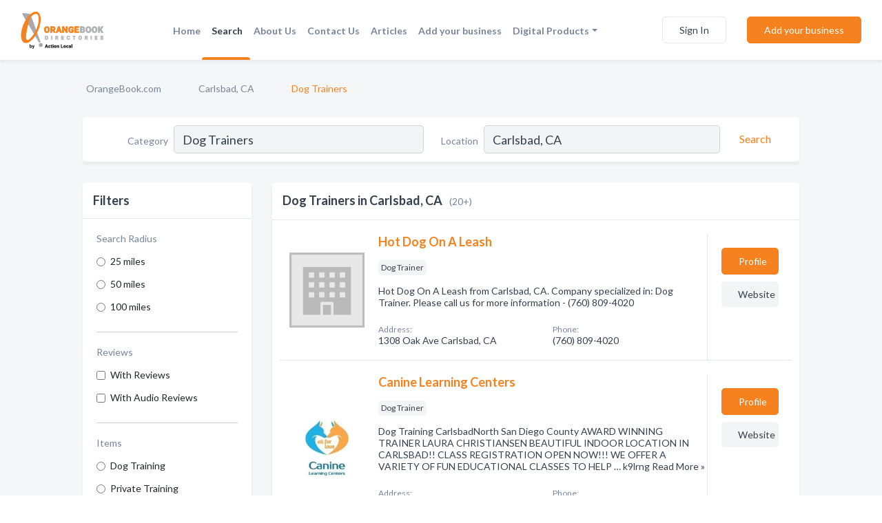

--- FILE ---
content_type: text/html; charset=utf-8
request_url: https://www.orangebook.com/l/carlsbad-ca/dog-trainer
body_size: 10536
content:




<!DOCTYPE html>
<html lang="en">
    <head>
        <meta charset="utf-8">
        <meta name=viewport content="width=device-width, initial-scale=1">
        <meta http-equiv="X-UA-Compatible" content="IE=edge">
        <meta name="viewport" content="width=device-width, initial-scale=1, shrink-to-fit=no">
        <meta name="description" content="All Dog Trainers in Carlsbad, CA - Hot Dog On A Leash, Canine Learning Centers, Performance K9 Training, John&#x27;s Natural Dog Training Company, Dogs Abound,…">
        <meta name="robots" content="index,follow" />
        <meta property="og:type" content="website" />
        <meta property="og:site_name" content="Orange Book" />
        <meta property="og:title" content="Dog Trainers in Carlsbad, CA - Orange Book">
        <meta property="og:description" content="All Dog Trainers in Carlsbad, CA - Hot Dog On A Leash, Canine Learning Centers, Performance K9 Training, John&#x27;s Natural Dog Training Company, Dogs Abound,…">
        <meta property="og:url" content="https://www.orangebook.com/l/carlsbad-ca/dog-trainer" />
        <meta property="og:image" content="https://d1j29gmrd9z3np.cloudfront.net/static/orangebook/images/other/orange_book_directories.png">
        <link rel="canonical" href="https://www.orangebook.com/l/carlsbad-ca/dog-trainer" />
        
        
<link rel="apple-touch-icon" sizes="180x180" href="https://d1j29gmrd9z3np.cloudfront.net/static/orangebook/images/favicon/apple-touch-icon.png">
<link rel="icon" type="image/png" sizes="32x32" href="https://d1j29gmrd9z3np.cloudfront.net/static/orangebook/images/favicon/favicon-32x32.png">
<link rel="icon" type="image/png" sizes="16x16" href="https://d1j29gmrd9z3np.cloudfront.net/static/orangebook/images/favicon/favicon-16x16.png">
<link rel="manifest" href="/static/orangebook/images/favicon/site.webmanifest">
<meta name="theme-color" content="#F5821F">
        



    <script async src="https://www.googletagmanager.com/gtag/js?id=G-841Q3Q4VBF"></script>


    <script async src="https://www.googletagmanager.com/gtag/js?id=UA-106048875-12"></script>




<script>
    window.dataLayer = window.dataLayer || [];
    function gtag(){dataLayer.push(arguments);}
    gtag('js', new Date());
    
    gtag('config', "G-841Q3Q4VBF");
    
    
     gtag('config', "UA-106048875-12");
    

</script>



        <!-- Google Tag Manager -->
        <!-- FB Pixel -->

        <title>Dog Trainers in Carlsbad, CA - Orange Book</title>
        <script type="text/javascript"> window.CSRF_TOKEN = "4CARSgd23F9m793MncU08yYvFIJox5H9KbNiYwJ2HTj4PylaGvOELSbhUgESe7eh"; </script>
        <script>
    var cossd_info = {};
    cossd_info.page_tpye = 'location-category-page';
</script>
        
            <link rel="stylesheet" href="https://d1j29gmrd9z3np.cloudfront.net/static/orangebook/css/location_category-bundle.min.css?v=834142058988970" />
        
        
            <link rel="stylesheet" href="https://fonts.googleapis.com/css?family=Lato:400,700&amp;display=swap" />
        
        
        
            

<script type="application/ld+json">
    {
      "@context": "https://schema.org",
      "@type": "LocalBusiness",
      "name": "Hot Dog On A Leash",
      
        "image": "https://d1j29gmrd9z3np.cloudfront.net/static/website/images/default-biz-logos/company-logo-placeholder.png",
      
      "@id": "/biz/6136/hot-dog-on-a-leash"
      
        ,"telephone": "(760) 809-4020"
      
      
        ,"url": "http://www.hotdogonaleash.com/"
      
      
          ,"address": {
            "@type": "PostalAddress",
            "streetAddress": "1308 Oak Ave",
            "addressLocality": "Carlsbad",
            "addressRegion": "CA",
            
            "addressCountry": "US"
          }
      
      
          ,"geo": {
            "@type": "GeoCoordinates",
            "latitude": 33.1644842,
            "longitude": -117.3387628
          }
      
    }
</script>

<script type="application/ld+json">
    {
      "@context": "https://schema.org",
      "@type": "LocalBusiness",
      "name": "Canine Learning Centers",
      
        "image": "https://d1j29gmrd9z3np.cloudfront.net/business-photos/16982516346686032_canine-learning-centers_third_party_logo.jpeg",
      
      "@id": "/biz/7606/canine-learning-centers"
      
        ,"telephone": "(760) 822-0606"
      
      
        ,"url": "https://k9lrng.com/"
      
      
          ,"address": {
            "@type": "PostalAddress",
            "streetAddress": "5115 Avenida Encinas Suite H",
            "addressLocality": "Carlsbad",
            "addressRegion": "CA",
            
            "addressCountry": "US"
          }
      
      
          ,"geo": {
            "@type": "GeoCoordinates",
            "latitude": 33.1313381,
            "longitude": -117.3298339
          }
      
    }
</script>

<script type="application/ld+json">
    {
      "@context": "https://schema.org",
      "@type": "LocalBusiness",
      "name": "Performance K9 Training",
      
        "image": "https://d1j29gmrd9z3np.cloudfront.net/static/website/images/default-biz-logos/company-logo-placeholder.png",
      
      "@id": "/biz/8209/performance-k9-training"
      
        ,"telephone": "(760) 685-6804"
      
      
        ,"url": "https://www.performancek9training.com/"
      
      
          ,"address": {
            "@type": "PostalAddress",
            "streetAddress": "2588 S El Camino Real Suite F-310",
            "addressLocality": "Carlsbad",
            "addressRegion": "CA",
            
            "addressCountry": "US"
          }
      
      
          ,"geo": {
            "@type": "GeoCoordinates",
            "latitude": 33.1780875,
            "longitude": -117.3254461
          }
      
    }
</script>

<script type="application/ld+json">
    {
      "@context": "https://schema.org",
      "@type": "LocalBusiness",
      "name": "John&#x27;s Natural Dog Training Company",
      
        "image": "https://d1j29gmrd9z3np.cloudfront.net/static/website/images/default-biz-logos/company-logo-placeholder.png",
      
      "@id": "/biz/8210/johns-natural-dog-training-company"
      
        ,"telephone": "(858) 395-0050"
      
      
        ,"url": "http://www.johnknowsdogs.com/"
      
      
          ,"address": {
            "@type": "PostalAddress",
            "streetAddress": "Roosevelt St",
            "addressLocality": "Carlsbad",
            "addressRegion": "CA",
            
            "addressCountry": "US"
          }
      
      
          ,"geo": {
            "@type": "GeoCoordinates",
            "latitude": 33.1612448,
            "longitude": -117.3486968
          }
      
    }
</script>

<script type="application/ld+json">
    {
      "@context": "https://schema.org",
      "@type": "LocalBusiness",
      "name": "Dogs Abound",
      
        "image": "https://d1j29gmrd9z3np.cloudfront.net/business-photos/16450509898160887_dogs-abound_third_party_logo.png",
      
      "@id": "/biz/3060/dogs-abound"
      
        ,"telephone": "(760) 517-8577"
      
      
        ,"url": "http://www.dogsabound.com"
      
      
          ,"address": {
            "@type": "PostalAddress",
            "streetAddress": "985 Linda Vista Dr",
            "addressLocality": "San Marcos",
            "addressRegion": "CA",
            
            "addressCountry": "US"
          }
      
      
          ,"geo": {
            "@type": "GeoCoordinates",
            "latitude": 33.1391575,
            "longitude": -117.1882862
          }
      
    }
</script>

<script type="application/ld+json">
    {
      "@context": "https://schema.org",
      "@type": "LocalBusiness",
      "name": "The Pet Whisperers",
      
        "image": "https://d1j29gmrd9z3np.cloudfront.net/business-photos/16982484043662853_the-pet-whisperers_third_party_logo.jpeg",
      
      "@id": "/biz/7603/the-pet-whisperers"
      
        ,"telephone": "(760) 500-5284"
      
      
        ,"url": "http://www.thepetwhisperers.com/"
      
      
          ,"address": {
            "@type": "PostalAddress",
            "streetAddress": "1230 Sheridan Ave",
            "addressLocality": "Escondido",
            "addressRegion": "CA",
            
            "addressCountry": "US"
          }
      
      
          ,"geo": {
            "@type": "GeoCoordinates",
            "latitude": 33.1497298,
            "longitude": -117.0785192
          }
      
    }
</script>

<script type="application/ld+json">
    {
      "@context": "https://schema.org",
      "@type": "LocalBusiness",
      "name": "Dog Quest",
      
        "image": "https://d1j29gmrd9z3np.cloudfront.net/static/website/images/default-biz-logos/company-logo-placeholder.png",
      
      "@id": "/biz/7604/dog-quest"
      
        ,"telephone": "(760) 489-0537"
      
      
        ,"url": "http://www.dogquestagility.com/"
      
      
          ,"address": {
            "@type": "PostalAddress",
            "streetAddress": "2642 Bernardo Ave",
            "addressLocality": "Escondido",
            "addressRegion": "CA",
            
            "addressCountry": "US"
          }
      
      
          ,"geo": {
            "@type": "GeoCoordinates",
            "latitude": 33.0852671,
            "longitude": -117.0902567
          }
      
    }
</script>

<script type="application/ld+json">
    {
      "@context": "https://schema.org",
      "@type": "LocalBusiness",
      "name": "Peticularly Perfect",
      
        "image": "https://d1j29gmrd9z3np.cloudfront.net/static/website/images/default-biz-logos/company-logo-placeholder.png",
      
      "@id": "/biz/7616/peticularly-perfect"
      
        ,"telephone": "(760) 385-3738"
      
      
        ,"url": "https://www.peticularlyperfect.com"
      
      
          ,"address": {
            "@type": "PostalAddress",
            "streetAddress": "500 La Terraza Blvd #150",
            "addressLocality": "Escondido",
            "addressRegion": "CA",
            
            "addressCountry": "US"
          }
      
      
          ,"geo": {
            "@type": "GeoCoordinates",
            "latitude": 33.1125202,
            "longitude": -117.0958645
          }
      
    }
</script>

<script type="application/ld+json">
    {
      "@context": "https://schema.org",
      "@type": "LocalBusiness",
      "name": "Specialty Dog Training",
      
        "image": "https://d1j29gmrd9z3np.cloudfront.net/business-photos/16982736691629393_specialty-dog-training_third_party_logo.png",
      
      "@id": "/biz/8211/specialty-dog-training"
      
        ,"telephone": "(855) 287-8659"
      
      
        ,"url": "https://specialtydogtraining.com/"
      
      
          ,"address": {
            "@type": "PostalAddress",
            "streetAddress": "2909 San Luis Rey Rd",
            "addressLocality": "Oceanside",
            "addressRegion": "CA",
            
            "addressCountry": "US"
          }
      
      
          ,"geo": {
            "@type": "GeoCoordinates",
            "latitude": 33.209489,
            "longitude": -117.352618
          }
      
    }
</script>

<script type="application/ld+json">
    {
      "@context": "https://schema.org",
      "@type": "LocalBusiness",
      "name": "Kindred Spirits Dog Training",
      
        "image": "https://d1j29gmrd9z3np.cloudfront.net/static/website/images/default-biz-logos/company-logo-placeholder.png",
      
      "@id": "/biz/8212/kindred-spirits-dog-training"
      
        ,"telephone": "(760) 630-4824"
      
      
        ,"url": "http://www.kindredspiritsk9.com/"
      
      
          ,"address": {
            "@type": "PostalAddress",
            "streetAddress": "2317 Cherimoya Dr STE B",
            "addressLocality": "Vista",
            "addressRegion": "CA",
            
            "addressCountry": "US"
          }
      
      
          ,"geo": {
            "@type": "GeoCoordinates",
            "latitude": 33.1683875,
            "longitude": -117.2048199
          }
      
    }
</script>

<script type="application/ld+json">
    {
      "@context": "https://schema.org",
      "@type": "LocalBusiness",
      "name": "Shades Of Blu Dog Training INC CA",
      
        "image": "https://d1j29gmrd9z3np.cloudfront.net/business-photos/1698273984094_shades-of-blu-dog-training-inc-ca_picture.png",
      
      "@id": "/biz/8213/shades-of-blu-dog-training-inc-ca"
      
        ,"telephone": "(951) 434-9538"
      
      
        ,"url": "http://www.shadesofbludogtraining.com/"
      
      
          ,"address": {
            "@type": "PostalAddress",
            "streetAddress": "1890 Chambery Pl",
            "addressLocality": "Chula Vista",
            "addressRegion": "CA",
            
            "addressCountry": "US"
          }
      
      
          ,"geo": {
            "@type": "GeoCoordinates",
            "latitude": 32.6288469,
            "longitude": -116.9765499
          }
      
    }
</script>

<script type="application/ld+json">
    {
      "@context": "https://schema.org",
      "@type": "LocalBusiness",
      "name": "PetSmart Dog Training",
      
        "image": "https://d1j29gmrd9z3np.cloudfront.net/static/website/images/default-biz-logos/company-logo-placeholder.png",
      
      "@id": "/biz/8214/petsmart-dog-training"
      
        ,"telephone": "(619) 210-1106"
      
      
        ,"url": "https://stores.petsmart.com/ca/chula-vista/chula-vista-ca/dog-training?utm_source=google&amp;utm_medium=organic&amp;utm_campaign=google-my-business"
      
      
          ,"address": {
            "@type": "PostalAddress",
            "streetAddress": "877 E H St",
            "addressLocality": "Chula Vista",
            "addressRegion": "CA",
            
            "addressCountry": "US"
          }
      
      
          ,"geo": {
            "@type": "GeoCoordinates",
            "latitude": 32.6377627,
            "longitude": -117.0247897
          }
      
    }
</script>

<script type="application/ld+json">
    {
      "@context": "https://schema.org",
      "@type": "LocalBusiness",
      "name": "Dog Code Training",
      
        "image": "https://d1j29gmrd9z3np.cloudfront.net/business-photos/16982768530770996_dog-code-training_third_party_logo.png",
      
      "@id": "/biz/8215/dog-code-training"
      
        ,"telephone": "(619) 374-0639"
      
      
        ,"url": "http://www.dogcodetraining.com/"
      
      
          ,"address": {
            "@type": "PostalAddress",
            "streetAddress": "H St",
            "addressLocality": "Chula Vista",
            "addressRegion": "CA",
            
            "addressCountry": "US"
          }
      
      
          ,"geo": {
            "@type": "GeoCoordinates",
            "latitude": 32.6334363,
            "longitude": -117.0817299
          }
      
    }
</script>

<script type="application/ld+json">
    {
      "@context": "https://schema.org",
      "@type": "LocalBusiness",
      "name": "Doggie Round-Up",
      
        "image": "https://d1j29gmrd9z3np.cloudfront.net/static/website/images/default-biz-logos/company-logo-placeholder.png",
      
      "@id": "/biz/8216/doggie-round-up"
      
        ,"telephone": "(619) 587-1779"
      
      
      
          ,"address": {
            "@type": "PostalAddress",
            "streetAddress": "1503 Apache Dr",
            "addressLocality": "Chula Vista",
            "addressRegion": "CA",
            
            "addressCountry": "US"
          }
      
      
          ,"geo": {
            "@type": "GeoCoordinates",
            "latitude": 32.637179,
            "longitude": -116.9960495
          }
      
    }
</script>

<script type="application/ld+json">
    {
      "@context": "https://schema.org",
      "@type": "LocalBusiness",
      "name": "Golan Dogs",
      
        "image": "https://d1j29gmrd9z3np.cloudfront.net/static/website/images/default-biz-logos/company-logo-placeholder.png",
      
      "@id": "/biz/8217/golan-dogs"
      
        ,"telephone": "(858) 413-4952"
      
      
        ,"url": "https://www.golandogs.com/"
      
      
          ,"address": {
            "@type": "PostalAddress",
            "streetAddress": "789 W Harbor Dr",
            "addressLocality": "San Diego",
            "addressRegion": "CA",
            
            "addressCountry": "US"
          }
      
      
          ,"geo": {
            "@type": "GeoCoordinates",
            "latitude": 32.7108898,
            "longitude": -117.16958
          }
      
    }
</script>

<script type="application/ld+json">
    {
      "@context": "https://schema.org",
      "@type": "LocalBusiness",
      "name": "The Noble Dogs",
      
        "image": "https://d1j29gmrd9z3np.cloudfront.net/business-photos/1698276869391652_the-noble-dogs_third_party_logo.png",
      
      "@id": "/biz/8218/the-noble-dogs"
      
        ,"telephone": "(619) 610-5753"
      
      
        ,"url": "http://thenobledogs.com/"
      
      
          ,"address": {
            "@type": "PostalAddress",
            "streetAddress": "1617 Scott St",
            "addressLocality": "San Diego",
            "addressRegion": "CA",
            
            "addressCountry": "US"
          }
      
      
          ,"geo": {
            "@type": "GeoCoordinates",
            "latitude": 32.7270805,
            "longitude": -117.2252386
          }
      
    }
</script>

<script type="application/ld+json">
    {
      "@context": "https://schema.org",
      "@type": "LocalBusiness",
      "name": "The Human Dog Team",
      
        "image": "https://d1j29gmrd9z3np.cloudfront.net/business-photos/16982768824651618_the-human-dog-team_third_party_logo.png",
      
      "@id": "/biz/8219/the-human-dog-team"
      
        ,"telephone": "(619) 919-1099"
      
      
        ,"url": "https://www.thehumandogteam.com/contact/"
      
      
          ,"address": {
            "@type": "PostalAddress",
            "streetAddress": "4414 33rd St",
            "addressLocality": "San Diego",
            "addressRegion": "CA",
            
            "addressCountry": "US"
          }
      
      
          ,"geo": {
            "@type": "GeoCoordinates",
            "latitude": 32.7576173,
            "longitude": -117.1224117
          }
      
    }
</script>

<script type="application/ld+json">
    {
      "@context": "https://schema.org",
      "@type": "LocalBusiness",
      "name": "Finest City Dog Training",
      
        "image": "https://d1j29gmrd9z3np.cloudfront.net/business-photos/1698276894481784_finest-city-dog-training_third_party_logo.jpeg",
      
      "@id": "/biz/8220/finest-city-dog-training"
      
        ,"telephone": "(619) 379-5330"
      
      
        ,"url": "http://www.finestcitydogtraining.com/"
      
      
          ,"address": {
            "@type": "PostalAddress",
            "streetAddress": "4450 Del Mar Trails Rd",
            "addressLocality": "San Diego",
            "addressRegion": "CA",
            
            "addressCountry": "US"
          }
      
      
          ,"geo": {
            "@type": "GeoCoordinates",
            "latitude": 32.9433808,
            "longitude": -117.2185241
          }
      
    }
</script>

<script type="application/ld+json">
    {
      "@context": "https://schema.org",
      "@type": "LocalBusiness",
      "name": "Karma Dog Training San Diego",
      
        "image": "https://d1j29gmrd9z3np.cloudfront.net/static/website/images/default-biz-logos/company-logo-placeholder.png",
      
      "@id": "/biz/8221/karma-dog-training-san-diego"
      
        ,"telephone": "(858) 444-0137"
      
      
        ,"url": "http://www.karmadogtrainingsandiego.com/"
      
      
          ,"address": {
            "@type": "PostalAddress",
            "streetAddress": "10441 Roselle St",
            "addressLocality": "San Diego",
            "addressRegion": "CA",
            
            "addressCountry": "US"
          }
      
      
          ,"geo": {
            "@type": "GeoCoordinates",
            "latitude": 32.8945201,
            "longitude": -117.2187628
          }
      
    }
</script>

<script type="application/ld+json">
    {
      "@context": "https://schema.org",
      "@type": "LocalBusiness",
      "name": "Man-K9 - San Diego Dog Training",
      
        "image": "https://d1j29gmrd9z3np.cloudfront.net/static/website/images/default-biz-logos/company-logo-placeholder.png",
      
      "@id": "/biz/8222/man-k9-san-diego-dog-training"
      
        ,"telephone": "(760) 468-8830"
      
      
        ,"url": "https://mank9.com/?utm_campaign=GMB&amp;utm_medium=website-click"
      
      
          ,"address": {
            "@type": "PostalAddress",
            "streetAddress": "5050 Santa Fe St",
            "addressLocality": "San Diego",
            "addressRegion": "CA",
            
                "postalCode": "92109",
            
            "addressCountry": "US"
          }
      
      
          ,"geo": {
            "@type": "GeoCoordinates",
            "latitude": 32.8133929,
            "longitude": -117.2192421
          }
      
    }
</script>



        
        
        
        
        
            <script type="application/ld+json">
{
  "@context": "https://schema.org",
  "@type": "BreadcrumbList",
  "itemListElement": [
        
           {
            "@type": "ListItem",
            "position": 1,
            "item": {
                      "@id": "/",
                      "name": "OrangeBook.com"
                    }
           },
        
           {
            "@type": "ListItem",
            "position": 2,
            "item": {
                      "@id": "/cities/carlsbad-ca",
                      "name": "Carlsbad, CA"
                    }
           },
        
           {
            "@type": "ListItem",
            "position": 3,
            "item": {
                      "@id": "https://www.orangebook.com/l/carlsbad-ca/dog-trainer",
                      "name": "Dog Trainers"
                    }
           }
        
    ]
}
</script>
        
    </head>

    <body class="location-category"
          >
        
    
<header role="banner"><nav class="navbar navbar-expand-lg">
    <a class="navbar-brand p-0" href="/" data-track-name="nblink-logo" data-event-category="navbar">
        
            <img src="/static/orangebook/images/other/orange-book-logo.svg" alt="Orange Book Logo">
        
    </a>
    <div class="collapse navbar-collapse navbar-text p-0 sliding-menu" id="navBarSlidingMenu">
        <ul class="navbar-nav m-auto">
            
                <li class="nav-item">
                    <a class="nav-link" href="/">Home</a>
                </li>
            
            
                <li class="nav-item active">
                    <a class="nav-link" href="#">Search</a>
                    <div class="navbar-highliter"></div>
                </li>
            
            
            
            
            <li class="nav-item ">
                <a class="nav-link" href="/about">About Us</a>
                
            </li>
            <li class="nav-item ">
                <a class="nav-link" href="/contact">Contact Us</a>
                
            </li>
            <li class="nav-item ">
                <a class="nav-link" href="/articles">Articles</a>
                
            </li>
            <li class="nav-item ">
                <a class="nav-link" href="/biz" data-track-name="nblink-add-biz" data-event-category="navbar">Add your business</a>
                
            </li>
            <li class="nav-item dropdown">
                <a class="nav-link dropdown-toggle" data-toggle="dropdown" href="#" role="button"
                   aria-haspopup="true" aria-expanded="false">Digital Products</a>
                



<div class="dropdown-menu">
    
    <a class="dropdown-item" href="https://business.namesandnumbers.com/online-directory-package/" rel="nofollow">
        Online Business Directories</a>
    <a class="dropdown-item" href="https://business.namesandnumbers.com/websites/" rel="nofollow">
        Websites</a>
    <a class="dropdown-item" href="https://business.namesandnumbers.com/listings-management/" rel="nofollow">
        Listings Management</a>
    <a class="dropdown-item" href="https://business.namesandnumbers.com/google-business-profile-management-2/" rel="nofollow">
        GBP Management</a>
    <a class="dropdown-item" href="https://business.namesandnumbers.com/review-management/" rel="nofollow">
        Reviews Management</a>
    <a class="dropdown-item" href="https://business.namesandnumbers.com/guaranteed-sponsored-placement-2/" rel="nofollow">
        Guaranteed Sponsored Placement</a>
    <a class="dropdown-item" href="https://business.namesandnumbers.com/seo-packages/" rel="nofollow">
        SEO Packages</a>
    <a class="dropdown-item" href="https://business.namesandnumbers.com/facebook-management/" rel="nofollow">
        Facebook Management</a>
    <a class="dropdown-item" rel="nofollow" href="https://business.namesandnumbers.com/online-directories#users">
        Real Time Users Online</a>
</div>
            </li>
        </ul>
        
            <form class="form-inline">
                
                    <button class="btn btn-login btn-outline-secondary" type="button" data-track-name="nblink-signin" data-event-category="navbar">Sign In</button>
                
                <a href="/biz" data-track-name="nblink-signup" data-event-category="navbar" class="btn btn-primary">Add your business</a>
            </form>
        
    </div>
    
        <button class="navbar-toggler" type="button" data-toggle="collapse" data-target="#navBarSlidingMenu"
                aria-controls="navBarSlidingMenu" aria-expanded="false" aria-label="Toggle navigation menu">
            <span class="iconify navbar-toggler-icon" data-icon="feather:menu" data-inline="false"></span>
        </button>
    
</nav></header>
    <main class="container-fluid search-results-body">
        <nav aria-label="breadcrumb" class="nav-breadcrumbs">
    <ol class="breadcrumb">
        
            
                <li class="breadcrumb-item"><a href="/" data-track-name="breadcrumb-link-click">OrangeBook.com</a></li>
                <li class="breadcrumb-item devider"><span class="iconify" data-icon="dashicons:arrow-right-alt2" data-inline="false"></span></li>
            
        
            
                <li class="breadcrumb-item"><a href="/cities/carlsbad-ca" data-track-name="breadcrumb-link-click">Carlsbad, CA</a></li>
                <li class="breadcrumb-item devider"><span class="iconify" data-icon="dashicons:arrow-right-alt2" data-inline="false"></span></li>
            
        
            
                <li class="breadcrumb-item active" aria-current="page">Dog Trainers</li>
            
        
    </ol>
</nav>
        
<form class="form-row default-white-block search-form" action="/search">
    <div class="col-sm-6 sf-col">
        <div class="icon-column search-icon-column">
            <span class="iconify" data-icon="ant-design:search-outline" data-inline="false"></span>
        </div>
        <label for="searchCategory">Category</label>
        <input name="category" type="text" class="form-control input-search-category" id="searchCategory"
               placeholder="e.g Trucking Companies" value="Dog Trainers">
        <div class="icon-column filters-icon-column">
            <a href="#filtersBlockTitle"><span class="iconify" data-icon="jam:settings-alt" data-inline="false" data-rotate="90deg"></span></a>
        </div>
    </div>
    <div class="col-sm-6 sf-col">
        <label for="searchLocation">Location</label>
        <input name="location" type="text" class="form-control input-search-location" id="searchLocation"
               placeholder="Location" value="Carlsbad, CA">
        <button type="submit" class="btn btn-link" data-track-name="s-btn-search" aria-label="Search">
            <span class="text">Search</span><span class="iconify icon" data-icon="ant-design:search-outline" data-inline="false"></span>
        </button>
    </div>
</form>
        <div class="row search-results-filters">
            <div class="col-lg-3 order-last order-lg-first sp-big-block-left">
                
                
                    <aside class="default-white-block filters-block">
                        <header class="title" id="filtersBlockTitle">Filters</header>
                        <div class="content">
                            
                                <div class="filter-label">Search Radius</div>
<div class="form-check"
     data-track-name="s-filter-radius"
     data-event-category="filters"
     data-event-label="25m">
    <input class="form-check-input" type="radio" name="radius" id="radius1" value="25"
           >
    <label class="form-check-label" for="radius1">
        25 miles
    </label>
</div>
<div class="form-check"
     data-track-name="s-filter-radius"
     data-event-category="filters"
     data-event-label="50m">
    <input class="form-check-input" type="radio" name="radius" id="radius2" value="50"
           >
    <label class="form-check-label" for="radius2">
        50 miles
    </label>
</div>
<div class="form-check"
     data-track-name="s-filter-radius"
     data-event-category="filters"
     data-event-label="100m">
    <input class="form-check-input" type="radio" name="radius" id="radius3" value="100"
           >
    <label class="form-check-label" for="radius3">
        100 miles
    </label>
</div>
                                <hr>
                            
                            <div class="filter-label">Reviews</div>
<div class="form-check"
     data-track-name="s-filter-reviews"
     data-event-category="filters"
     data-event-label="reviews">
    <input class="form-check-input chb-reviews" type="checkbox" value="reviews" id="filterReviews"
            >
    <label class="form-check-label" for="filterReviews">
        With Reviews
    </label>
</div>
<div class="form-check"
     data-track-name="s-filter-reviews"
     data-event-category="filters"
     data-event-label="reviews">
    <input class="form-check-input chb-reviews" type="checkbox" value="audio-reviews" id="filterAudioReviews"
            >
    <label class="form-check-label" for="filterAudioReviews">
        With Audio Reviews
    </label>
</div>
                            <hr>

<div class="filter-label">Items</div>

    <div class="form-check">
        <input class="form-check-input ei-filter" type="radio" name="filterJobItems" id="item223"
               value="223" 
               filterid="223" ei-filter-name="Dog Training">
        <label class="form-check-label" for="item223">Dog Training</label>
    </div>

    <div class="form-check">
        <input class="form-check-input ei-filter" type="radio" name="filterJobItems" id="item6919"
               value="6919" 
               filterid="6919" ei-filter-name="Private Training">
        <label class="form-check-label" for="item6919">Private Training</label>
    </div>


                        </div>
                    </aside>
                
                
                <aside class="default-white-block filters-block left-ad-block ad-block text-center">
                    <div class="position-relative d-inline-block"  id="square_ad">
                        <div class="ad-badge">Ad</div>
                    </div>
                </aside>
                <aside class="default-white-block filters-block links-block" >
                    <header class="title">Popular nearby</header>
                    <div class="content">
                        
                            <div class="links-title">Carlsbad, CA</div>
                            <ul class="left-links">
    
        <li><a href="/l/carlsbad-ca/retail-gasoline" data-track-name="s-nearby-link">Retail Gasoline</a></li>
    
        <li><a href="/l/carlsbad-ca/wellness-programs" data-track-name="s-nearby-link">Wellness Programs</a></li>
    
        <li><a href="/l/carlsbad-ca/accountants" data-track-name="s-nearby-link">Accountants</a></li>
    
        <li><a href="/l/carlsbad-ca/warehouses" data-track-name="s-nearby-link">Warehouse Services</a></li>
    
        <li><a href="/l/carlsbad-ca/house-building-movers" data-track-name="s-nearby-link">Movers</a></li>
    
        <li><a href="/l/carlsbad-ca/dry-cleaners" data-track-name="s-nearby-link">Dry Cleaners</a></li>
    
        <li><a href="/l/carlsbad-ca/massage-therapists" data-track-name="s-nearby-link">Massage Therapists</a></li>
    
        <li><a href="/l/carlsbad-ca/personal-fitness-trainers" data-track-name="s-nearby-link">Personal Fitness Trainers</a></li>
    
        <li><a href="/l/carlsbad-ca/accounting-bookkeeping-services" data-track-name="s-nearby-link">Accountants</a></li>
    
        <li><a href="/l/carlsbad-ca/art-centers-galleries-dealers-consultants" data-track-name="s-nearby-link">Art Centers &amp; Galleries</a></li>
    
</ul>
                        
                            <div class="links-title">San Diego County</div>
                            <ul class="left-links">
    
        <li><a href="/l/ca/clothing-accessories" data-track-name="s-nearby-link">Clothing &amp; Accessories</a></li>
    
</ul>
                        
                    </div>
                </aside>
                
                
                    
<section class="default-white-block filters-block zip-codes-block">
    <header class="title">Servicing zip codes</header>
    <div class="content">
        <p class="m-0">
            Dog Trainers in this list provide services to multiple zip codes in and around Carlsbad (i.e 92008, 92009, 92013).
            For specific service areas, kindly reach out to the individual businesses.
        </p>
    </div>
</section>
                
                
            </div>
            <section class="col-lg-9 sp-big-block-right h-100">
                <div class="default-white-block search-results-block">
                    <header class="title-holder">
                        <h1>Dog Trainers in Carlsbad, CA</h1><span class="search-result-count">(20+)</span>
                        
                        
                    </header>
                    <aside class="ad-leaderbaord ad-block" id="leaderboard_ad"></aside>
                    <div id="searchResultsListHolder">
                        
                            
                        
                        <ul class="search-results-biz-list">
                            
                            
                                
                                



<li class="search-result-biz row 
           "
    data-listing-view="s-listing-view" data-event-label="6136">
        <div class="col-md-2 my-auto biz-card-col col-logo">
            
                <picture class="biz-logo">
                    <source srcset="https://d1j29gmrd9z3np.cloudfront.net/static/website/images/default-biz-logos/company-logo-placeholder.webp" type="image/webp">
                    <source srcset="https://d1j29gmrd9z3np.cloudfront.net/static/website/images/default-biz-logos/company-logo-placeholder.png">
                    <img src="https://d1j29gmrd9z3np.cloudfront.net/static/website/images/default-biz-logos/company-logo-placeholder.png" alt="Hot Dog On A Leash logo" class="biz-logo" >
                </picture>
            
        </div>
        <div class="col-md-8 biz-card-col biz-col-info">
            <div class="biz-name-holder">
                <a href="/biz/6136/hot-dog-on-a-leash" data-track-name="s-open-profile-link"
                   data-event-category="biz-contact"
                   data-event-label="6136"><h2 class="biz-name">Hot Dog On A Leash</h2></a>
            </div>
            
            
            
                <div class="categories-cloud-holder mobile-paddings">
                    
                    
                        <span class="categories-cloud">Dog Trainer</span>
                    
                    
                </div>
            
            
            
                
                    <p class="biz-description mobile-paddings">
                        Hot Dog On A Leash from Carlsbad, CA. Company specialized in: Dog Trainer. Please call us for more information - (760) 809-4020
                    </p>
                
            
            
            
                <div class="row biz-address-phone-block mobile-paddings">
                    <div class="col-sm-6">
                        <div class="biz-card-label">Address:</div>
                        <address>
                            
                            
                            1308 Oak Ave Carlsbad, CA</address>
                    </div>
                    <div class="col-sm-6">
                        <div class="biz-card-label">Phone:</div>
                        
                            <div class="biz-phone">(760) 809-4020</div>
                        
                    </div>
                </div>
            
            
        </div>
        <div class="col-md-2 biz-buttons biz-card-col">
            <a href="/biz/6136/hot-dog-on-a-leash" class="btn btn-primary btn-biz-profile"
               data-track-name="s-open-profile-btn"
               data-event-category="biz-contact"
               data-event-label="6136">
                <span class="view-profile">View Profile</span><span class="profile">Profile</span>
            </a>
            
            
                <a href="http://www.hotdogonaleash.com/" class="btn btn-primary btn-biz-website" rel="nofollow noopener" target="_blank"
                   data-track-name="s-open-website" data-event-category="biz-contact"
                   data-event-label="6136">Website</a>
            
            
            
            
            
            
        </div>
        <div class="col-md-2 biz-buttons biz-card-col biz-buttons-call">
            
            
            
                <a href="tel:7608094020" class="btn btn-primary btn-biz-profile"
                   data-track-name="sbtn-call-business"
                   data-event-category="biz-contact"
                   data-event-label="6136">Сall</a>
            
            <a href="/biz/6136/hot-dog-on-a-leash" class="btn btn-biz-website"
               data-track-name="s-open-profile-btn"
               data-event-category="biz-contact"
               data-event-label="6136">
                <span class="view-profile">View Profile</span>
            </a>
            
            
        </div>
</li>
                            
                                
                                



<li class="search-result-biz row 
           "
    data-listing-view="s-listing-view" data-event-label="7606">
        <div class="col-md-2 my-auto biz-card-col col-logo">
            
                <picture class="biz-logo">
                    <source srcset="https://d1j29gmrd9z3np.cloudfront.net/min/business-photos/16982516346686032_canine-learning-centers_third_party_logo.webp" type="image/webp">
                    <source srcset="https://d1j29gmrd9z3np.cloudfront.net/min/business-photos/16982516346686032_canine-learning-centers_third_party_logo.jpeg">
                    <img src="https://d1j29gmrd9z3np.cloudfront.net/business-photos/16982516346686032_canine-learning-centers_third_party_logo.jpeg" alt="Canine Learning Centers logo" class="biz-logo" >
                </picture>
            
        </div>
        <div class="col-md-8 biz-card-col biz-col-info">
            <div class="biz-name-holder">
                <a href="/biz/7606/canine-learning-centers" data-track-name="s-open-profile-link"
                   data-event-category="biz-contact"
                   data-event-label="7606"><h2 class="biz-name">Canine Learning Centers</h2></a>
            </div>
            
            
            
                <div class="categories-cloud-holder mobile-paddings">
                    
                    
                        <span class="categories-cloud">Dog Trainer</span>
                    
                    
                </div>
            
            
            
                
                    <p class="biz-description mobile-paddings">
                        Dog Training CarlsbadNorth San Diego County AWARD WINNING TRAINER LAURA CHRISTIANSEN BEAUTIFUL INDOOR LOCATION IN CARLSBAD!! CLASS REGISTRATION OPEN NOW!!! WE OFFER A VARIETY OF FUN EDUCATIONAL CLASSES TO HELP … k9lrng Read More »
                    </p>
                
            
            
            
                <div class="row biz-address-phone-block mobile-paddings">
                    <div class="col-sm-6">
                        <div class="biz-card-label">Address:</div>
                        <address>
                            
                            
                            5115 Avenida Encinas Suite H Carlsbad, CA</address>
                    </div>
                    <div class="col-sm-6">
                        <div class="biz-card-label">Phone:</div>
                        
                            <div class="biz-phone">(760) 822-0606</div>
                        
                    </div>
                </div>
            
            
        </div>
        <div class="col-md-2 biz-buttons biz-card-col">
            <a href="/biz/7606/canine-learning-centers" class="btn btn-primary btn-biz-profile"
               data-track-name="s-open-profile-btn"
               data-event-category="biz-contact"
               data-event-label="7606">
                <span class="view-profile">View Profile</span><span class="profile">Profile</span>
            </a>
            
            
                <a href="https://k9lrng.com/" class="btn btn-primary btn-biz-website" rel="nofollow noopener" target="_blank"
                   data-track-name="s-open-website" data-event-category="biz-contact"
                   data-event-label="7606">Website</a>
            
            
            
            
            
            
        </div>
        <div class="col-md-2 biz-buttons biz-card-col biz-buttons-call">
            
            
            
                <a href="tel:7608220606" class="btn btn-primary btn-biz-profile"
                   data-track-name="sbtn-call-business"
                   data-event-category="biz-contact"
                   data-event-label="7606">Сall</a>
            
            <a href="/biz/7606/canine-learning-centers" class="btn btn-biz-website"
               data-track-name="s-open-profile-btn"
               data-event-category="biz-contact"
               data-event-label="7606">
                <span class="view-profile">View Profile</span>
            </a>
            
            
        </div>
</li>
                            
                                
                                



<li class="search-result-biz row 
           "
    data-listing-view="s-listing-view" data-event-label="8209">
        <div class="col-md-2 my-auto biz-card-col col-logo">
            
                <picture class="biz-logo">
                    <source srcset="https://d1j29gmrd9z3np.cloudfront.net/static/website/images/default-biz-logos/company-logo-placeholder.webp" type="image/webp">
                    <source srcset="https://d1j29gmrd9z3np.cloudfront.net/static/website/images/default-biz-logos/company-logo-placeholder.png">
                    <img src="https://d1j29gmrd9z3np.cloudfront.net/static/website/images/default-biz-logos/company-logo-placeholder.png" alt="Performance K9 Training logo" class="biz-logo" >
                </picture>
            
        </div>
        <div class="col-md-8 biz-card-col biz-col-info">
            <div class="biz-name-holder">
                <a href="/biz/8209/performance-k9-training" data-track-name="s-open-profile-link"
                   data-event-category="biz-contact"
                   data-event-label="8209"><h2 class="biz-name">Performance K9 Training</h2></a>
            </div>
            
            
            
                <div class="categories-cloud-holder mobile-paddings">
                    
                    
                        <span class="categories-cloud">Dog Trainer</span>
                    
                    
                </div>
            
            
            
                
                    <p class="biz-description mobile-paddings">
                        Discover why Performance K9 Training is the premier dog trainer in the San Diego area.
                    </p>
                
            
            
            
                <div class="row biz-address-phone-block mobile-paddings">
                    <div class="col-sm-6">
                        <div class="biz-card-label">Address:</div>
                        <address>
                            
                            
                            2588 S El Camino Real Suite F-310 Carlsbad, CA</address>
                    </div>
                    <div class="col-sm-6">
                        <div class="biz-card-label">Phone:</div>
                        
                            <div class="biz-phone">(760) 685-6804</div>
                        
                    </div>
                </div>
            
            
        </div>
        <div class="col-md-2 biz-buttons biz-card-col">
            <a href="/biz/8209/performance-k9-training" class="btn btn-primary btn-biz-profile"
               data-track-name="s-open-profile-btn"
               data-event-category="biz-contact"
               data-event-label="8209">
                <span class="view-profile">View Profile</span><span class="profile">Profile</span>
            </a>
            
            
                <a href="https://www.performancek9training.com/" class="btn btn-primary btn-biz-website" rel="nofollow noopener" target="_blank"
                   data-track-name="s-open-website" data-event-category="biz-contact"
                   data-event-label="8209">Website</a>
            
            
            
            
            
            
        </div>
        <div class="col-md-2 biz-buttons biz-card-col biz-buttons-call">
            
            
            
                <a href="tel:7606856804" class="btn btn-primary btn-biz-profile"
                   data-track-name="sbtn-call-business"
                   data-event-category="biz-contact"
                   data-event-label="8209">Сall</a>
            
            <a href="/biz/8209/performance-k9-training" class="btn btn-biz-website"
               data-track-name="s-open-profile-btn"
               data-event-category="biz-contact"
               data-event-label="8209">
                <span class="view-profile">View Profile</span>
            </a>
            
            
        </div>
</li>
                            
                                
                                



<li class="search-result-biz row 
           "
    data-listing-view="s-listing-view" data-event-label="8210">
        <div class="col-md-2 my-auto biz-card-col col-logo">
            
                <picture class="biz-logo">
                    <source srcset="https://d1j29gmrd9z3np.cloudfront.net/static/website/images/default-biz-logos/company-logo-placeholder.webp" type="image/webp">
                    <source srcset="https://d1j29gmrd9z3np.cloudfront.net/static/website/images/default-biz-logos/company-logo-placeholder.png">
                    <img src="https://d1j29gmrd9z3np.cloudfront.net/static/website/images/default-biz-logos/company-logo-placeholder.png" alt="John&#x27;s Natural Dog Training Company logo" class="biz-logo" >
                </picture>
            
        </div>
        <div class="col-md-8 biz-card-col biz-col-info">
            <div class="biz-name-holder">
                <a href="/biz/8210/johns-natural-dog-training-company" data-track-name="s-open-profile-link"
                   data-event-category="biz-contact"
                   data-event-label="8210"><h2 class="biz-name">John&#x27;s Natural Dog Training Company</h2></a>
            </div>
            
            
            
                <div class="categories-cloud-holder mobile-paddings">
                    
                    
                        <span class="categories-cloud">Dog Trainer</span>
                    
                    
                </div>
            
            
            
                
                    <p class="biz-description mobile-paddings">
                        San Diego&#x27;s most popular, and Voted the BEST, dog trainer, John&#x27;s Natural Dog Training Company. For 25 years Trainer John Rubin is San Diego&#x27;s Dog Whisperer. We offer private, group classes and boarding and train programs.
                    </p>
                
            
            
            
                <div class="row biz-address-phone-block mobile-paddings">
                    <div class="col-sm-6">
                        <div class="biz-card-label">Address:</div>
                        <address>
                            
                            
                            Roosevelt St Carlsbad, CA</address>
                    </div>
                    <div class="col-sm-6">
                        <div class="biz-card-label">Phone:</div>
                        
                            <div class="biz-phone">(858) 395-0050</div>
                        
                    </div>
                </div>
            
            
        </div>
        <div class="col-md-2 biz-buttons biz-card-col">
            <a href="/biz/8210/johns-natural-dog-training-company" class="btn btn-primary btn-biz-profile"
               data-track-name="s-open-profile-btn"
               data-event-category="biz-contact"
               data-event-label="8210">
                <span class="view-profile">View Profile</span><span class="profile">Profile</span>
            </a>
            
            
                <a href="http://www.johnknowsdogs.com/" class="btn btn-primary btn-biz-website" rel="nofollow noopener" target="_blank"
                   data-track-name="s-open-website" data-event-category="biz-contact"
                   data-event-label="8210">Website</a>
            
            
            
            
            
            
        </div>
        <div class="col-md-2 biz-buttons biz-card-col biz-buttons-call">
            
            
            
                <a href="tel:8583950050" class="btn btn-primary btn-biz-profile"
                   data-track-name="sbtn-call-business"
                   data-event-category="biz-contact"
                   data-event-label="8210">Сall</a>
            
            <a href="/biz/8210/johns-natural-dog-training-company" class="btn btn-biz-website"
               data-track-name="s-open-profile-btn"
               data-event-category="biz-contact"
               data-event-label="8210">
                <span class="view-profile">View Profile</span>
            </a>
            
            
        </div>
</li>
                            
                                
                                    <li class="near-title search-result-biz">
                                        <h2>Dog Trainers near Carlsbad, CA</h2>
                                    </li>
                                
                                



<li class="search-result-biz row 
           "
    data-listing-view="s-listing-view" data-event-label="3060">
        <div class="col-md-2 my-auto biz-card-col col-logo">
            
                <picture class="biz-logo">
                    <source srcset="https://d1j29gmrd9z3np.cloudfront.net/min/business-photos/16450509898160887_dogs-abound_third_party_logo.webp" type="image/webp">
                    <source srcset="https://d1j29gmrd9z3np.cloudfront.net/min/business-photos/16450509898160887_dogs-abound_third_party_logo.png">
                    <img src="https://d1j29gmrd9z3np.cloudfront.net/business-photos/16450509898160887_dogs-abound_third_party_logo.png" alt="Dogs Abound logo" class="biz-logo" >
                </picture>
            
        </div>
        <div class="col-md-8 biz-card-col biz-col-info">
            <div class="biz-name-holder">
                <a href="/biz/3060/dogs-abound" data-track-name="s-open-profile-link"
                   data-event-category="biz-contact"
                   data-event-label="3060"><h2 class="biz-name">Dogs Abound</h2></a>
            </div>
            
            
            
                <div class="categories-cloud-holder mobile-paddings">
                    
                    
                        <span class="categories-cloud">Dog Trainer</span>
                    
                    
                </div>
            
            
            
                
                    <p class="biz-description mobile-paddings">
                        &quot;Happy dogs make happy humans.&quot; 

Dogs Abound is the premiere canine care facility in North County San Diego. 

Our mission at Dogs Abound is to create an environment that benefits not just the dogs from the moment they join us at our facility, but to ultimately benefit their pe…
                    </p>
                
            
            
            
                <div class="row biz-address-phone-block mobile-paddings">
                    <div class="col-sm-6">
                        <div class="biz-card-label">Address:</div>
                        <address>
                            
                            
                            985 Linda Vista Dr San Marcos, CA</address>
                    </div>
                    <div class="col-sm-6">
                        <div class="biz-card-label">Phone:</div>
                        
                            <div class="biz-phone">(760) 517-8577</div>
                        
                    </div>
                </div>
            
            
        </div>
        <div class="col-md-2 biz-buttons biz-card-col">
            <a href="/biz/3060/dogs-abound" class="btn btn-primary btn-biz-profile"
               data-track-name="s-open-profile-btn"
               data-event-category="biz-contact"
               data-event-label="3060">
                <span class="view-profile">View Profile</span><span class="profile">Profile</span>
            </a>
            
            
                <a href="http://www.dogsabound.com" class="btn btn-primary btn-biz-website" rel="nofollow noopener" target="_blank"
                   data-track-name="s-open-website" data-event-category="biz-contact"
                   data-event-label="3060">Website</a>
            
            
            
            
            
            
        </div>
        <div class="col-md-2 biz-buttons biz-card-col biz-buttons-call">
            
            
            
                <a href="tel:7605178577" class="btn btn-primary btn-biz-profile"
                   data-track-name="sbtn-call-business"
                   data-event-category="biz-contact"
                   data-event-label="3060">Сall</a>
            
            <a href="/biz/3060/dogs-abound" class="btn btn-biz-website"
               data-track-name="s-open-profile-btn"
               data-event-category="biz-contact"
               data-event-label="3060">
                <span class="view-profile">View Profile</span>
            </a>
            
            
        </div>
</li>
                            
                                
                                



<li class="search-result-biz row 
           "
    data-listing-view="s-listing-view" data-event-label="7603">
        <div class="col-md-2 my-auto biz-card-col col-logo">
            
                <picture class="biz-logo">
                    <source srcset="https://d1j29gmrd9z3np.cloudfront.net/min/business-photos/16982484043662853_the-pet-whisperers_third_party_logo.webp" type="image/webp">
                    <source srcset="https://d1j29gmrd9z3np.cloudfront.net/min/business-photos/16982484043662853_the-pet-whisperers_third_party_logo.jpeg">
                    <img src="https://d1j29gmrd9z3np.cloudfront.net/business-photos/16982484043662853_the-pet-whisperers_third_party_logo.jpeg" alt="The Pet Whisperers logo" class="biz-logo" >
                </picture>
            
        </div>
        <div class="col-md-8 biz-card-col biz-col-info">
            <div class="biz-name-holder">
                <a href="/biz/7603/the-pet-whisperers" data-track-name="s-open-profile-link"
                   data-event-category="biz-contact"
                   data-event-label="7603"><h2 class="biz-name">The Pet Whisperers</h2></a>
            </div>
            
            
            
                <div class="categories-cloud-holder mobile-paddings">
                    
                    
                        <span class="categories-cloud">Dog Trainer</span>
                    
                    
                </div>
            
            
            
                
                    <p class="biz-description mobile-paddings">
                        www.thepetwhisperers.com
                    </p>
                
            
            
            
                <div class="row biz-address-phone-block mobile-paddings">
                    <div class="col-sm-6">
                        <div class="biz-card-label">Address:</div>
                        <address>
                            
                            
                            1230 Sheridan Ave Escondido, CA</address>
                    </div>
                    <div class="col-sm-6">
                        <div class="biz-card-label">Phone:</div>
                        
                            <div class="biz-phone">(760) 500-5284</div>
                        
                    </div>
                </div>
            
            
        </div>
        <div class="col-md-2 biz-buttons biz-card-col">
            <a href="/biz/7603/the-pet-whisperers" class="btn btn-primary btn-biz-profile"
               data-track-name="s-open-profile-btn"
               data-event-category="biz-contact"
               data-event-label="7603">
                <span class="view-profile">View Profile</span><span class="profile">Profile</span>
            </a>
            
            
                <a href="http://www.thepetwhisperers.com/" class="btn btn-primary btn-biz-website" rel="nofollow noopener" target="_blank"
                   data-track-name="s-open-website" data-event-category="biz-contact"
                   data-event-label="7603">Website</a>
            
            
            
            
            
            
        </div>
        <div class="col-md-2 biz-buttons biz-card-col biz-buttons-call">
            
            
            
                <a href="tel:7605005284" class="btn btn-primary btn-biz-profile"
                   data-track-name="sbtn-call-business"
                   data-event-category="biz-contact"
                   data-event-label="7603">Сall</a>
            
            <a href="/biz/7603/the-pet-whisperers" class="btn btn-biz-website"
               data-track-name="s-open-profile-btn"
               data-event-category="biz-contact"
               data-event-label="7603">
                <span class="view-profile">View Profile</span>
            </a>
            
            
        </div>
</li>
                            
                                
                                



<li class="search-result-biz row 
           "
    data-listing-view="s-listing-view" data-event-label="7604">
        <div class="col-md-2 my-auto biz-card-col col-logo">
            
                <picture class="biz-logo">
                    <source srcset="https://d1j29gmrd9z3np.cloudfront.net/static/website/images/default-biz-logos/company-logo-placeholder.webp" type="image/webp">
                    <source srcset="https://d1j29gmrd9z3np.cloudfront.net/static/website/images/default-biz-logos/company-logo-placeholder.png">
                    <img src="https://d1j29gmrd9z3np.cloudfront.net/static/website/images/default-biz-logos/company-logo-placeholder.png" alt="Dog Quest logo" class="biz-logo" >
                </picture>
            
        </div>
        <div class="col-md-8 biz-card-col biz-col-info">
            <div class="biz-name-holder">
                <a href="/biz/7604/dog-quest" data-track-name="s-open-profile-link"
                   data-event-category="biz-contact"
                   data-event-label="7604"><h2 class="biz-name">Dog Quest</h2></a>
            </div>
            
            
            
                <div class="categories-cloud-holder mobile-paddings">
                    
                    
                        <span class="categories-cloud">Dog Trainer</span>
                    
                    
                </div>
            
            
            
                
                    <p class="biz-description mobile-paddings">
                        Dog Agility is the foundation of Dog Quest. We are located in North San Diego County less then 1 mile west off the I-15 in Escondido, California.  We offer dog agility classes during the week for dogs with prior agility training.  
                    </p>
                
            
            
            
                <div class="row biz-address-phone-block mobile-paddings">
                    <div class="col-sm-6">
                        <div class="biz-card-label">Address:</div>
                        <address>
                            
                            
                            2642 Bernardo Ave Escondido, CA</address>
                    </div>
                    <div class="col-sm-6">
                        <div class="biz-card-label">Phone:</div>
                        
                            <div class="biz-phone">(760) 489-0537</div>
                        
                    </div>
                </div>
            
            
        </div>
        <div class="col-md-2 biz-buttons biz-card-col">
            <a href="/biz/7604/dog-quest" class="btn btn-primary btn-biz-profile"
               data-track-name="s-open-profile-btn"
               data-event-category="biz-contact"
               data-event-label="7604">
                <span class="view-profile">View Profile</span><span class="profile">Profile</span>
            </a>
            
            
                <a href="http://www.dogquestagility.com/" class="btn btn-primary btn-biz-website" rel="nofollow noopener" target="_blank"
                   data-track-name="s-open-website" data-event-category="biz-contact"
                   data-event-label="7604">Website</a>
            
            
            
            
            
            
        </div>
        <div class="col-md-2 biz-buttons biz-card-col biz-buttons-call">
            
            
            
                <a href="tel:7604890537" class="btn btn-primary btn-biz-profile"
                   data-track-name="sbtn-call-business"
                   data-event-category="biz-contact"
                   data-event-label="7604">Сall</a>
            
            <a href="/biz/7604/dog-quest" class="btn btn-biz-website"
               data-track-name="s-open-profile-btn"
               data-event-category="biz-contact"
               data-event-label="7604">
                <span class="view-profile">View Profile</span>
            </a>
            
            
        </div>
</li>
                            
                                
                                



<li class="search-result-biz row 
           "
    data-listing-view="s-listing-view" data-event-label="7616">
        <div class="col-md-2 my-auto biz-card-col col-logo">
            
                <picture class="biz-logo">
                    <source srcset="https://d1j29gmrd9z3np.cloudfront.net/static/website/images/default-biz-logos/company-logo-placeholder.webp" type="image/webp">
                    <source srcset="https://d1j29gmrd9z3np.cloudfront.net/static/website/images/default-biz-logos/company-logo-placeholder.png">
                    <img src="https://d1j29gmrd9z3np.cloudfront.net/static/website/images/default-biz-logos/company-logo-placeholder.png" alt="Peticularly Perfect logo" class="biz-logo" >
                </picture>
            
        </div>
        <div class="col-md-8 biz-card-col biz-col-info">
            <div class="biz-name-holder">
                <a href="/biz/7616/peticularly-perfect" data-track-name="s-open-profile-link"
                   data-event-category="biz-contact"
                   data-event-label="7616"><h2 class="biz-name">Peticularly Perfect</h2></a>
            </div>
            
            
            
                <div class="categories-cloud-holder mobile-paddings">
                    
                    
                        <span class="categories-cloud">Dog Trainer</span>
                    
                    
                </div>
            
            
            
                
                    <p class="biz-description mobile-paddings">
                        Peticularly Perfect from Escondido, CA. Company specialized in: Dog Trainer. Please call us for more information - (760) 385-3738
                    </p>
                
            
            
            
                <div class="row biz-address-phone-block mobile-paddings">
                    <div class="col-sm-6">
                        <div class="biz-card-label">Address:</div>
                        <address>
                            
                            
                            500 La Terraza Blvd #150 Escondido, CA</address>
                    </div>
                    <div class="col-sm-6">
                        <div class="biz-card-label">Phone:</div>
                        
                            <div class="biz-phone">(760) 385-3738</div>
                        
                    </div>
                </div>
            
            
        </div>
        <div class="col-md-2 biz-buttons biz-card-col">
            <a href="/biz/7616/peticularly-perfect" class="btn btn-primary btn-biz-profile"
               data-track-name="s-open-profile-btn"
               data-event-category="biz-contact"
               data-event-label="7616">
                <span class="view-profile">View Profile</span><span class="profile">Profile</span>
            </a>
            
            
                <a href="https://www.peticularlyperfect.com" class="btn btn-primary btn-biz-website" rel="nofollow noopener" target="_blank"
                   data-track-name="s-open-website" data-event-category="biz-contact"
                   data-event-label="7616">Website</a>
            
            
            
            
            
            
        </div>
        <div class="col-md-2 biz-buttons biz-card-col biz-buttons-call">
            
            
            
                <a href="tel:7603853738" class="btn btn-primary btn-biz-profile"
                   data-track-name="sbtn-call-business"
                   data-event-category="biz-contact"
                   data-event-label="7616">Сall</a>
            
            <a href="/biz/7616/peticularly-perfect" class="btn btn-biz-website"
               data-track-name="s-open-profile-btn"
               data-event-category="biz-contact"
               data-event-label="7616">
                <span class="view-profile">View Profile</span>
            </a>
            
            
        </div>
</li>
                            
                                
                                



<li class="search-result-biz row 
           "
    data-listing-view="s-listing-view" data-event-label="8211">
        <div class="col-md-2 my-auto biz-card-col col-logo">
            
                <picture class="biz-logo">
                    <source srcset="https://d1j29gmrd9z3np.cloudfront.net/min/business-photos/16982736691629393_specialty-dog-training_third_party_logo.webp" type="image/webp">
                    <source srcset="https://d1j29gmrd9z3np.cloudfront.net/min/business-photos/16982736691629393_specialty-dog-training_third_party_logo.png">
                    <img src="https://d1j29gmrd9z3np.cloudfront.net/business-photos/16982736691629393_specialty-dog-training_third_party_logo.png" alt="Specialty Dog Training logo" class="biz-logo" loading="lazy">
                </picture>
            
        </div>
        <div class="col-md-8 biz-card-col biz-col-info">
            <div class="biz-name-holder">
                <a href="/biz/8211/specialty-dog-training" data-track-name="s-open-profile-link"
                   data-event-category="biz-contact"
                   data-event-label="8211"><h2 class="biz-name">Specialty Dog Training</h2></a>
            </div>
            
            
            
                <div class="categories-cloud-holder mobile-paddings">
                    
                    
                        <span class="categories-cloud">Dog Trainer</span>
                    
                    
                </div>
            
            
            
                
                    <p class="biz-description mobile-paddings">
                        Specialty Dog Training believes in helping you create an unbreakable bond with your dog and a relationship of love and mutual respect. We also believe in utilizing positive reinforcement, structure and good clear communication between you and your pet to achieve the finest resul…
                    </p>
                
            
            
            
                <div class="row biz-address-phone-block mobile-paddings">
                    <div class="col-sm-6">
                        <div class="biz-card-label">Address:</div>
                        <address>
                            
                            
                            2909 San Luis Rey Rd Oceanside, CA</address>
                    </div>
                    <div class="col-sm-6">
                        <div class="biz-card-label">Phone:</div>
                        
                            <div class="biz-phone">(855) 287-8659</div>
                        
                    </div>
                </div>
            
            
        </div>
        <div class="col-md-2 biz-buttons biz-card-col">
            <a href="/biz/8211/specialty-dog-training" class="btn btn-primary btn-biz-profile"
               data-track-name="s-open-profile-btn"
               data-event-category="biz-contact"
               data-event-label="8211">
                <span class="view-profile">View Profile</span><span class="profile">Profile</span>
            </a>
            
            
                <a href="https://specialtydogtraining.com/" class="btn btn-primary btn-biz-website" rel="nofollow noopener" target="_blank"
                   data-track-name="s-open-website" data-event-category="biz-contact"
                   data-event-label="8211">Website</a>
            
            
            
            
            
            
        </div>
        <div class="col-md-2 biz-buttons biz-card-col biz-buttons-call">
            
            
            
                <a href="tel:8552878659" class="btn btn-primary btn-biz-profile"
                   data-track-name="sbtn-call-business"
                   data-event-category="biz-contact"
                   data-event-label="8211">Сall</a>
            
            <a href="/biz/8211/specialty-dog-training" class="btn btn-biz-website"
               data-track-name="s-open-profile-btn"
               data-event-category="biz-contact"
               data-event-label="8211">
                <span class="view-profile">View Profile</span>
            </a>
            
            
        </div>
</li>
                            
                                
                                



<li class="search-result-biz row 
           "
    data-listing-view="s-listing-view" data-event-label="8212">
        <div class="col-md-2 my-auto biz-card-col col-logo">
            
                <picture class="biz-logo">
                    <source srcset="https://d1j29gmrd9z3np.cloudfront.net/static/website/images/default-biz-logos/company-logo-placeholder.webp" type="image/webp">
                    <source srcset="https://d1j29gmrd9z3np.cloudfront.net/static/website/images/default-biz-logos/company-logo-placeholder.png">
                    <img src="https://d1j29gmrd9z3np.cloudfront.net/static/website/images/default-biz-logos/company-logo-placeholder.png" alt="Kindred Spirits Dog Training logo" class="biz-logo" loading="lazy">
                </picture>
            
        </div>
        <div class="col-md-8 biz-card-col biz-col-info">
            <div class="biz-name-holder">
                <a href="/biz/8212/kindred-spirits-dog-training" data-track-name="s-open-profile-link"
                   data-event-category="biz-contact"
                   data-event-label="8212"><h2 class="biz-name">Kindred Spirits Dog Training</h2></a>
            </div>
            
            
            
                <div class="categories-cloud-holder mobile-paddings">
                    
                    
                        <span class="categories-cloud">Dog Trainer</span>
                    
                    
                </div>
            
            
            
                
                    <p class="biz-description mobile-paddings">
                        Dog training classes taught by professionals for obedience, puppy training and socialization, therapy, advanced obedience, behavior problems, Canine Good Citizen, and more! We teach dogs from Vista, Oceanside, Carlsbad, Fallbrook, Escondido, and North County San Diego.
                    </p>
                
            
            
            
                <div class="row biz-address-phone-block mobile-paddings">
                    <div class="col-sm-6">
                        <div class="biz-card-label">Address:</div>
                        <address>
                            
                            
                            2317 Cherimoya Dr STE B Vista, CA</address>
                    </div>
                    <div class="col-sm-6">
                        <div class="biz-card-label">Phone:</div>
                        
                            <div class="biz-phone">(760) 630-4824</div>
                        
                    </div>
                </div>
            
            
        </div>
        <div class="col-md-2 biz-buttons biz-card-col">
            <a href="/biz/8212/kindred-spirits-dog-training" class="btn btn-primary btn-biz-profile"
               data-track-name="s-open-profile-btn"
               data-event-category="biz-contact"
               data-event-label="8212">
                <span class="view-profile">View Profile</span><span class="profile">Profile</span>
            </a>
            
            
                <a href="http://www.kindredspiritsk9.com/" class="btn btn-primary btn-biz-website" rel="nofollow noopener" target="_blank"
                   data-track-name="s-open-website" data-event-category="biz-contact"
                   data-event-label="8212">Website</a>
            
            
            
            
            
            
        </div>
        <div class="col-md-2 biz-buttons biz-card-col biz-buttons-call">
            
            
            
                <a href="tel:7606304824" class="btn btn-primary btn-biz-profile"
                   data-track-name="sbtn-call-business"
                   data-event-category="biz-contact"
                   data-event-label="8212">Сall</a>
            
            <a href="/biz/8212/kindred-spirits-dog-training" class="btn btn-biz-website"
               data-track-name="s-open-profile-btn"
               data-event-category="biz-contact"
               data-event-label="8212">
                <span class="view-profile">View Profile</span>
            </a>
            
            
        </div>
</li>
                            
                                
                                



<li class="search-result-biz row 
           "
    data-listing-view="s-listing-view" data-event-label="8213">
        <div class="col-md-2 my-auto biz-card-col col-logo">
            
                <picture class="biz-logo">
                    <source srcset="https://d1j29gmrd9z3np.cloudfront.net/min/business-photos/1698273984094_shades-of-blu-dog-training-inc-ca_picture.webp" type="image/webp">
                    <source srcset="https://d1j29gmrd9z3np.cloudfront.net/min/business-photos/1698273984094_shades-of-blu-dog-training-inc-ca_picture.png">
                    <img src="https://d1j29gmrd9z3np.cloudfront.net/business-photos/1698273984094_shades-of-blu-dog-training-inc-ca_picture.png" alt="Shades Of Blu Dog Training INC CA logo" class="biz-logo" loading="lazy">
                </picture>
            
        </div>
        <div class="col-md-8 biz-card-col biz-col-info">
            <div class="biz-name-holder">
                <a href="/biz/8213/shades-of-blu-dog-training-inc-ca" data-track-name="s-open-profile-link"
                   data-event-category="biz-contact"
                   data-event-label="8213"><h2 class="biz-name">Shades Of Blu Dog Training INC CA</h2></a>
            </div>
            
            
            
                <div class="categories-cloud-holder mobile-paddings">
                    
                    
                        <span class="categories-cloud">Dog Trainer</span>
                    
                    
                </div>
            
            
            
                
                    <p class="biz-description mobile-paddings">
                        We teach our clients how to keep their dogs biologically and psychologically fulfilled, while teaching them the obedience and structure they need.
                    </p>
                
            
            
            
                <div class="row biz-address-phone-block mobile-paddings">
                    <div class="col-sm-6">
                        <div class="biz-card-label">Address:</div>
                        <address>
                            
                            
                            1890 Chambery Pl Chula Vista, CA</address>
                    </div>
                    <div class="col-sm-6">
                        <div class="biz-card-label">Phone:</div>
                        
                            <div class="biz-phone">(951) 434-9538</div>
                        
                    </div>
                </div>
            
            
        </div>
        <div class="col-md-2 biz-buttons biz-card-col">
            <a href="/biz/8213/shades-of-blu-dog-training-inc-ca" class="btn btn-primary btn-biz-profile"
               data-track-name="s-open-profile-btn"
               data-event-category="biz-contact"
               data-event-label="8213">
                <span class="view-profile">View Profile</span><span class="profile">Profile</span>
            </a>
            
            
                <a href="http://www.shadesofbludogtraining.com/" class="btn btn-primary btn-biz-website" rel="nofollow noopener" target="_blank"
                   data-track-name="s-open-website" data-event-category="biz-contact"
                   data-event-label="8213">Website</a>
            
            
            
            
            
            
        </div>
        <div class="col-md-2 biz-buttons biz-card-col biz-buttons-call">
            
            
            
                <a href="tel:9514349538" class="btn btn-primary btn-biz-profile"
                   data-track-name="sbtn-call-business"
                   data-event-category="biz-contact"
                   data-event-label="8213">Сall</a>
            
            <a href="/biz/8213/shades-of-blu-dog-training-inc-ca" class="btn btn-biz-website"
               data-track-name="s-open-profile-btn"
               data-event-category="biz-contact"
               data-event-label="8213">
                <span class="view-profile">View Profile</span>
            </a>
            
            
        </div>
</li>
                            
                                
                                



<li class="search-result-biz row 
           "
    data-listing-view="s-listing-view" data-event-label="8214">
        <div class="col-md-2 my-auto biz-card-col col-logo">
            
                <picture class="biz-logo">
                    <source srcset="https://d1j29gmrd9z3np.cloudfront.net/static/website/images/default-biz-logos/company-logo-placeholder.webp" type="image/webp">
                    <source srcset="https://d1j29gmrd9z3np.cloudfront.net/static/website/images/default-biz-logos/company-logo-placeholder.png">
                    <img src="https://d1j29gmrd9z3np.cloudfront.net/static/website/images/default-biz-logos/company-logo-placeholder.png" alt="PetSmart Dog Training logo" class="biz-logo" loading="lazy">
                </picture>
            
        </div>
        <div class="col-md-8 biz-card-col biz-col-info">
            <div class="biz-name-holder">
                <a href="/biz/8214/petsmart-dog-training" data-track-name="s-open-profile-link"
                   data-event-category="biz-contact"
                   data-event-label="8214"><h2 class="biz-name">PetSmart Dog Training</h2></a>
            </div>
            
            
            
                <div class="categories-cloud-holder mobile-paddings">
                    
                    
                        <span class="categories-cloud">Dog Trainer</span>
                    
                    
                </div>
            
            
            
                
                    <p class="biz-description mobile-paddings">
                        Whether you have a young pup, older dog or a rescue, PetSmart dog training classes can help them learn how to behave appropriately at home and on-the-go. Our Accredited Pet Trainers teach fun &amp; effective group &amp; private classes through positive reinforcement
                    </p>
                
            
            
            
                <div class="row biz-address-phone-block mobile-paddings">
                    <div class="col-sm-6">
                        <div class="biz-card-label">Address:</div>
                        <address>
                            
                            
                            877 E H St Chula Vista, CA</address>
                    </div>
                    <div class="col-sm-6">
                        <div class="biz-card-label">Phone:</div>
                        
                            <div class="biz-phone">(619) 210-1106</div>
                        
                    </div>
                </div>
            
            
        </div>
        <div class="col-md-2 biz-buttons biz-card-col">
            <a href="/biz/8214/petsmart-dog-training" class="btn btn-primary btn-biz-profile"
               data-track-name="s-open-profile-btn"
               data-event-category="biz-contact"
               data-event-label="8214">
                <span class="view-profile">View Profile</span><span class="profile">Profile</span>
            </a>
            
            
                <a href="https://stores.petsmart.com/ca/chula-vista/chula-vista-ca/dog-training?utm_source=google&amp;utm_medium=organic&amp;utm_campaign=google-my-business" class="btn btn-primary btn-biz-website" rel="nofollow noopener" target="_blank"
                   data-track-name="s-open-website" data-event-category="biz-contact"
                   data-event-label="8214">Website</a>
            
            
            
            
            
            
        </div>
        <div class="col-md-2 biz-buttons biz-card-col biz-buttons-call">
            
            
            
                <a href="tel:6192101106" class="btn btn-primary btn-biz-profile"
                   data-track-name="sbtn-call-business"
                   data-event-category="biz-contact"
                   data-event-label="8214">Сall</a>
            
            <a href="/biz/8214/petsmart-dog-training" class="btn btn-biz-website"
               data-track-name="s-open-profile-btn"
               data-event-category="biz-contact"
               data-event-label="8214">
                <span class="view-profile">View Profile</span>
            </a>
            
            
        </div>
</li>
                            
                                
                                



<li class="search-result-biz row 
           "
    data-listing-view="s-listing-view" data-event-label="8215">
        <div class="col-md-2 my-auto biz-card-col col-logo">
            
                <picture class="biz-logo">
                    <source srcset="https://d1j29gmrd9z3np.cloudfront.net/min/business-photos/16982768530770996_dog-code-training_third_party_logo.webp" type="image/webp">
                    <source srcset="https://d1j29gmrd9z3np.cloudfront.net/min/business-photos/16982768530770996_dog-code-training_third_party_logo.png">
                    <img src="https://d1j29gmrd9z3np.cloudfront.net/business-photos/16982768530770996_dog-code-training_third_party_logo.png" alt="Dog Code Training logo" class="biz-logo" loading="lazy">
                </picture>
            
        </div>
        <div class="col-md-8 biz-card-col biz-col-info">
            <div class="biz-name-holder">
                <a href="/biz/8215/dog-code-training" data-track-name="s-open-profile-link"
                   data-event-category="biz-contact"
                   data-event-label="8215"><h2 class="biz-name">Dog Code Training</h2></a>
            </div>
            
            
            
                <div class="categories-cloud-holder mobile-paddings">
                    
                    
                        <span class="categories-cloud">Dog Trainer</span>
                    
                    
                </div>
            
            
            
                
                    <p class="biz-description mobile-paddings">
                        DogCode Dog Training provides several dog related services including service dog training, pet sitti
                    </p>
                
            
            
            
                <div class="row biz-address-phone-block mobile-paddings">
                    <div class="col-sm-6">
                        <div class="biz-card-label">Address:</div>
                        <address>
                            
                            
                            H St Chula Vista, CA</address>
                    </div>
                    <div class="col-sm-6">
                        <div class="biz-card-label">Phone:</div>
                        
                            <div class="biz-phone">(619) 374-0639</div>
                        
                    </div>
                </div>
            
            
        </div>
        <div class="col-md-2 biz-buttons biz-card-col">
            <a href="/biz/8215/dog-code-training" class="btn btn-primary btn-biz-profile"
               data-track-name="s-open-profile-btn"
               data-event-category="biz-contact"
               data-event-label="8215">
                <span class="view-profile">View Profile</span><span class="profile">Profile</span>
            </a>
            
            
                <a href="http://www.dogcodetraining.com/" class="btn btn-primary btn-biz-website" rel="nofollow noopener" target="_blank"
                   data-track-name="s-open-website" data-event-category="biz-contact"
                   data-event-label="8215">Website</a>
            
            
            
            
            
            
        </div>
        <div class="col-md-2 biz-buttons biz-card-col biz-buttons-call">
            
            
            
                <a href="tel:6193740639" class="btn btn-primary btn-biz-profile"
                   data-track-name="sbtn-call-business"
                   data-event-category="biz-contact"
                   data-event-label="8215">Сall</a>
            
            <a href="/biz/8215/dog-code-training" class="btn btn-biz-website"
               data-track-name="s-open-profile-btn"
               data-event-category="biz-contact"
               data-event-label="8215">
                <span class="view-profile">View Profile</span>
            </a>
            
            
        </div>
</li>
                            
                                
                                



<li class="search-result-biz row 
           "
    data-listing-view="s-listing-view" data-event-label="8216">
        <div class="col-md-2 my-auto biz-card-col col-logo">
            
                <picture class="biz-logo">
                    <source srcset="https://d1j29gmrd9z3np.cloudfront.net/static/website/images/default-biz-logos/company-logo-placeholder.webp" type="image/webp">
                    <source srcset="https://d1j29gmrd9z3np.cloudfront.net/static/website/images/default-biz-logos/company-logo-placeholder.png">
                    <img src="https://d1j29gmrd9z3np.cloudfront.net/static/website/images/default-biz-logos/company-logo-placeholder.png" alt="Doggie Round-Up logo" class="biz-logo" loading="lazy">
                </picture>
            
        </div>
        <div class="col-md-8 biz-card-col biz-col-info">
            <div class="biz-name-holder">
                <a href="/biz/8216/doggie-round-up" data-track-name="s-open-profile-link"
                   data-event-category="biz-contact"
                   data-event-label="8216"><h2 class="biz-name">Doggie Round-Up</h2></a>
            </div>
            
            
            
                <div class="categories-cloud-holder mobile-paddings">
                    
                    
                        <span class="categories-cloud">Dog Trainer</span>
                    
                    
                </div>
            
            
            
                
                    <p class="biz-description mobile-paddings">
                        Doggie Round-Up from Chula Vista, CA. Company specialized in: Dog Trainer. Please call us for more information - (619) 587-1779
                    </p>
                
            
            
            
                <div class="row biz-address-phone-block mobile-paddings">
                    <div class="col-sm-6">
                        <div class="biz-card-label">Address:</div>
                        <address>
                            
                            
                            1503 Apache Dr Chula Vista, CA</address>
                    </div>
                    <div class="col-sm-6">
                        <div class="biz-card-label">Phone:</div>
                        
                            <div class="biz-phone">(619) 587-1779</div>
                        
                    </div>
                </div>
            
            
        </div>
        <div class="col-md-2 biz-buttons biz-card-col">
            <a href="/biz/8216/doggie-round-up" class="btn btn-primary btn-biz-profile"
               data-track-name="s-open-profile-btn"
               data-event-category="biz-contact"
               data-event-label="8216">
                <span class="view-profile">View Profile</span><span class="profile">Profile</span>
            </a>
            
            
            
            
            
            
            
        </div>
        <div class="col-md-2 biz-buttons biz-card-col biz-buttons-call">
            
            
            
                <a href="tel:6195871779" class="btn btn-primary btn-biz-profile"
                   data-track-name="sbtn-call-business"
                   data-event-category="biz-contact"
                   data-event-label="8216">Сall</a>
            
            <a href="/biz/8216/doggie-round-up" class="btn btn-biz-website"
               data-track-name="s-open-profile-btn"
               data-event-category="biz-contact"
               data-event-label="8216">
                <span class="view-profile">View Profile</span>
            </a>
            
            
        </div>
</li>
                            
                                
                                



<li class="search-result-biz row 
           "
    data-listing-view="s-listing-view" data-event-label="8217">
        <div class="col-md-2 my-auto biz-card-col col-logo">
            
                <picture class="biz-logo">
                    <source srcset="https://d1j29gmrd9z3np.cloudfront.net/static/website/images/default-biz-logos/company-logo-placeholder.webp" type="image/webp">
                    <source srcset="https://d1j29gmrd9z3np.cloudfront.net/static/website/images/default-biz-logos/company-logo-placeholder.png">
                    <img src="https://d1j29gmrd9z3np.cloudfront.net/static/website/images/default-biz-logos/company-logo-placeholder.png" alt="Golan Dogs logo" class="biz-logo" loading="lazy">
                </picture>
            
        </div>
        <div class="col-md-8 biz-card-col biz-col-info">
            <div class="biz-name-holder">
                <a href="/biz/8217/golan-dogs" data-track-name="s-open-profile-link"
                   data-event-category="biz-contact"
                   data-event-label="8217"><h2 class="biz-name">Golan Dogs</h2></a>
            </div>
            
            
            
                <div class="categories-cloud-holder mobile-paddings">
                    
                    
                        <span class="categories-cloud">Dog Trainer</span>
                    
                    
                </div>
            
            
            
                
                    <p class="biz-description mobile-paddings">
                        Golan Dogs Is Owned and Led By a Veteran Special Warfare Canine Trainer. Based In San Diego, With Over 15 Years Of Experience. Professional Dog Training, Behavior Modification, Board&amp;Train, Obedience, Puppy Lessons, Private Lessons. Our Expertise Gives Us a Unique Set Of Skills …
                    </p>
                
            
            
            
                <div class="row biz-address-phone-block mobile-paddings">
                    <div class="col-sm-6">
                        <div class="biz-card-label">Address:</div>
                        <address>
                            
                            
                            789 W Harbor Dr San Diego, CA</address>
                    </div>
                    <div class="col-sm-6">
                        <div class="biz-card-label">Phone:</div>
                        
                            <div class="biz-phone">(858) 413-4952</div>
                        
                    </div>
                </div>
            
            
        </div>
        <div class="col-md-2 biz-buttons biz-card-col">
            <a href="/biz/8217/golan-dogs" class="btn btn-primary btn-biz-profile"
               data-track-name="s-open-profile-btn"
               data-event-category="biz-contact"
               data-event-label="8217">
                <span class="view-profile">View Profile</span><span class="profile">Profile</span>
            </a>
            
            
                <a href="https://www.golandogs.com/" class="btn btn-primary btn-biz-website" rel="nofollow noopener" target="_blank"
                   data-track-name="s-open-website" data-event-category="biz-contact"
                   data-event-label="8217">Website</a>
            
            
            
            
            
            
        </div>
        <div class="col-md-2 biz-buttons biz-card-col biz-buttons-call">
            
            
            
                <a href="tel:8584134952" class="btn btn-primary btn-biz-profile"
                   data-track-name="sbtn-call-business"
                   data-event-category="biz-contact"
                   data-event-label="8217">Сall</a>
            
            <a href="/biz/8217/golan-dogs" class="btn btn-biz-website"
               data-track-name="s-open-profile-btn"
               data-event-category="biz-contact"
               data-event-label="8217">
                <span class="view-profile">View Profile</span>
            </a>
            
            
        </div>
</li>
                            
                                
                                



<li class="search-result-biz row 
           "
    data-listing-view="s-listing-view" data-event-label="8218">
        <div class="col-md-2 my-auto biz-card-col col-logo">
            
                <picture class="biz-logo">
                    <source srcset="https://d1j29gmrd9z3np.cloudfront.net/min/business-photos/1698276869391652_the-noble-dogs_third_party_logo.webp" type="image/webp">
                    <source srcset="https://d1j29gmrd9z3np.cloudfront.net/min/business-photos/1698276869391652_the-noble-dogs_third_party_logo.png">
                    <img src="https://d1j29gmrd9z3np.cloudfront.net/business-photos/1698276869391652_the-noble-dogs_third_party_logo.png" alt="The Noble Dogs logo" class="biz-logo" loading="lazy">
                </picture>
            
        </div>
        <div class="col-md-8 biz-card-col biz-col-info">
            <div class="biz-name-holder">
                <a href="/biz/8218/the-noble-dogs" data-track-name="s-open-profile-link"
                   data-event-category="biz-contact"
                   data-event-label="8218"><h2 class="biz-name">The Noble Dogs</h2></a>
            </div>
            
            
            
                <div class="categories-cloud-holder mobile-paddings">
                    
                    
                        <span class="categories-cloud">Dog Trainer</span>
                    
                    
                </div>
            
            
            
                
                    <p class="biz-description mobile-paddings">
                        Limited Time Offer: Book a FREE consultation, evaluation and temperament test for your dog! (An $89 Value!) &quot;San Diego Dog Trainer Guarantees He Can Get Your Dog To Listen To You...&quot; A Perfectly Behaved Dog Starts With Just One Call. Click to Schedule A Consultation Or click her…
                    </p>
                
            
            
            
                <div class="row biz-address-phone-block mobile-paddings">
                    <div class="col-sm-6">
                        <div class="biz-card-label">Address:</div>
                        <address>
                            
                            
                            1617 Scott St San Diego, CA</address>
                    </div>
                    <div class="col-sm-6">
                        <div class="biz-card-label">Phone:</div>
                        
                            <div class="biz-phone">(619) 610-5753</div>
                        
                    </div>
                </div>
            
            
        </div>
        <div class="col-md-2 biz-buttons biz-card-col">
            <a href="/biz/8218/the-noble-dogs" class="btn btn-primary btn-biz-profile"
               data-track-name="s-open-profile-btn"
               data-event-category="biz-contact"
               data-event-label="8218">
                <span class="view-profile">View Profile</span><span class="profile">Profile</span>
            </a>
            
            
                <a href="http://thenobledogs.com/" class="btn btn-primary btn-biz-website" rel="nofollow noopener" target="_blank"
                   data-track-name="s-open-website" data-event-category="biz-contact"
                   data-event-label="8218">Website</a>
            
            
            
            
            
            
        </div>
        <div class="col-md-2 biz-buttons biz-card-col biz-buttons-call">
            
            
            
                <a href="tel:6196105753" class="btn btn-primary btn-biz-profile"
                   data-track-name="sbtn-call-business"
                   data-event-category="biz-contact"
                   data-event-label="8218">Сall</a>
            
            <a href="/biz/8218/the-noble-dogs" class="btn btn-biz-website"
               data-track-name="s-open-profile-btn"
               data-event-category="biz-contact"
               data-event-label="8218">
                <span class="view-profile">View Profile</span>
            </a>
            
            
        </div>
</li>
                            
                                
                                



<li class="search-result-biz row 
           "
    data-listing-view="s-listing-view" data-event-label="8219">
        <div class="col-md-2 my-auto biz-card-col col-logo">
            
                <picture class="biz-logo">
                    <source srcset="https://d1j29gmrd9z3np.cloudfront.net/min/business-photos/16982768824651618_the-human-dog-team_third_party_logo.webp" type="image/webp">
                    <source srcset="https://d1j29gmrd9z3np.cloudfront.net/min/business-photos/16982768824651618_the-human-dog-team_third_party_logo.png">
                    <img src="https://d1j29gmrd9z3np.cloudfront.net/business-photos/16982768824651618_the-human-dog-team_third_party_logo.png" alt="The Human Dog Team logo" class="biz-logo" loading="lazy">
                </picture>
            
        </div>
        <div class="col-md-8 biz-card-col biz-col-info">
            <div class="biz-name-holder">
                <a href="/biz/8219/the-human-dog-team" data-track-name="s-open-profile-link"
                   data-event-category="biz-contact"
                   data-event-label="8219"><h2 class="biz-name">The Human Dog Team</h2></a>
            </div>
            
            
            
                <div class="categories-cloud-holder mobile-paddings">
                    
                    
                        <span class="categories-cloud">Dog Trainer</span>
                    
                    
                </div>
            
            
            
                
                    <p class="biz-description mobile-paddings">
                        Welcome to the team DOG TRAINING FOR A HUMAN-DOG DREAM TEAM I specialize in building happier human-dog relationships and eliminating unwanted behaviors. Whether you desire stress-free walks, off-leash adventures, or guidance with unwanted behaviors, you will receive step-by-step…
                    </p>
                
            
            
            
                <div class="row biz-address-phone-block mobile-paddings">
                    <div class="col-sm-6">
                        <div class="biz-card-label">Address:</div>
                        <address>
                            
                            
                            4414 33rd St San Diego, CA</address>
                    </div>
                    <div class="col-sm-6">
                        <div class="biz-card-label">Phone:</div>
                        
                            <div class="biz-phone">(619) 919-1099</div>
                        
                    </div>
                </div>
            
            
        </div>
        <div class="col-md-2 biz-buttons biz-card-col">
            <a href="/biz/8219/the-human-dog-team" class="btn btn-primary btn-biz-profile"
               data-track-name="s-open-profile-btn"
               data-event-category="biz-contact"
               data-event-label="8219">
                <span class="view-profile">View Profile</span><span class="profile">Profile</span>
            </a>
            
            
                <a href="https://www.thehumandogteam.com/contact/" class="btn btn-primary btn-biz-website" rel="nofollow noopener" target="_blank"
                   data-track-name="s-open-website" data-event-category="biz-contact"
                   data-event-label="8219">Website</a>
            
            
            
            
            
            
        </div>
        <div class="col-md-2 biz-buttons biz-card-col biz-buttons-call">
            
            
            
                <a href="tel:6199191099" class="btn btn-primary btn-biz-profile"
                   data-track-name="sbtn-call-business"
                   data-event-category="biz-contact"
                   data-event-label="8219">Сall</a>
            
            <a href="/biz/8219/the-human-dog-team" class="btn btn-biz-website"
               data-track-name="s-open-profile-btn"
               data-event-category="biz-contact"
               data-event-label="8219">
                <span class="view-profile">View Profile</span>
            </a>
            
            
        </div>
</li>
                            
                                
                                



<li class="search-result-biz row 
           "
    data-listing-view="s-listing-view" data-event-label="8220">
        <div class="col-md-2 my-auto biz-card-col col-logo">
            
                <picture class="biz-logo">
                    <source srcset="https://d1j29gmrd9z3np.cloudfront.net/min/business-photos/1698276894481784_finest-city-dog-training_third_party_logo.webp" type="image/webp">
                    <source srcset="https://d1j29gmrd9z3np.cloudfront.net/min/business-photos/1698276894481784_finest-city-dog-training_third_party_logo.jpeg">
                    <img src="https://d1j29gmrd9z3np.cloudfront.net/business-photos/1698276894481784_finest-city-dog-training_third_party_logo.jpeg" alt="Finest City Dog Training logo" class="biz-logo" loading="lazy">
                </picture>
            
        </div>
        <div class="col-md-8 biz-card-col biz-col-info">
            <div class="biz-name-holder">
                <a href="/biz/8220/finest-city-dog-training" data-track-name="s-open-profile-link"
                   data-event-category="biz-contact"
                   data-event-label="8220"><h2 class="biz-name">Finest City Dog Training</h2></a>
            </div>
            
            
            
                <div class="categories-cloud-holder mobile-paddings">
                    
                    
                        <span class="categories-cloud">Dog Trainer</span>
                    
                    
                </div>
            
            
            
                
                    <p class="biz-description mobile-paddings">
                        Private Training | Separation Anxiety | Aggression | Puppy Training | Behaviorist | Certified Dog Trainers | San Diego&#x27;s Finest Dog Trainers | Classes | Finest City Dog Training
                    </p>
                
            
            
            
                <div class="row biz-address-phone-block mobile-paddings">
                    <div class="col-sm-6">
                        <div class="biz-card-label">Address:</div>
                        <address>
                            
                            
                            4450 Del Mar Trails Rd San Diego, CA</address>
                    </div>
                    <div class="col-sm-6">
                        <div class="biz-card-label">Phone:</div>
                        
                            <div class="biz-phone">(619) 379-5330</div>
                        
                    </div>
                </div>
            
            
        </div>
        <div class="col-md-2 biz-buttons biz-card-col">
            <a href="/biz/8220/finest-city-dog-training" class="btn btn-primary btn-biz-profile"
               data-track-name="s-open-profile-btn"
               data-event-category="biz-contact"
               data-event-label="8220">
                <span class="view-profile">View Profile</span><span class="profile">Profile</span>
            </a>
            
            
                <a href="http://www.finestcitydogtraining.com/" class="btn btn-primary btn-biz-website" rel="nofollow noopener" target="_blank"
                   data-track-name="s-open-website" data-event-category="biz-contact"
                   data-event-label="8220">Website</a>
            
            
            
            
            
            
        </div>
        <div class="col-md-2 biz-buttons biz-card-col biz-buttons-call">
            
            
            
                <a href="tel:6193795330" class="btn btn-primary btn-biz-profile"
                   data-track-name="sbtn-call-business"
                   data-event-category="biz-contact"
                   data-event-label="8220">Сall</a>
            
            <a href="/biz/8220/finest-city-dog-training" class="btn btn-biz-website"
               data-track-name="s-open-profile-btn"
               data-event-category="biz-contact"
               data-event-label="8220">
                <span class="view-profile">View Profile</span>
            </a>
            
            
        </div>
</li>
                            
                                
                                



<li class="search-result-biz row 
           "
    data-listing-view="s-listing-view" data-event-label="8221">
        <div class="col-md-2 my-auto biz-card-col col-logo">
            
                <picture class="biz-logo">
                    <source srcset="https://d1j29gmrd9z3np.cloudfront.net/static/website/images/default-biz-logos/company-logo-placeholder.webp" type="image/webp">
                    <source srcset="https://d1j29gmrd9z3np.cloudfront.net/static/website/images/default-biz-logos/company-logo-placeholder.png">
                    <img src="https://d1j29gmrd9z3np.cloudfront.net/static/website/images/default-biz-logos/company-logo-placeholder.png" alt="Karma Dog Training San Diego logo" class="biz-logo" loading="lazy">
                </picture>
            
        </div>
        <div class="col-md-8 biz-card-col biz-col-info">
            <div class="biz-name-holder">
                <a href="/biz/8221/karma-dog-training-san-diego" data-track-name="s-open-profile-link"
                   data-event-category="biz-contact"
                   data-event-label="8221"><h2 class="biz-name">Karma Dog Training San Diego</h2></a>
            </div>
            
            
            
                <div class="categories-cloud-holder mobile-paddings">
                    
                    
                        <span class="categories-cloud">Dog Trainer</span>
                    
                    
                </div>
            
            
            
                
                    <p class="biz-description mobile-paddings">
                        Karma Dog Training San Diego from San Diego, CA. Company specialized in: Dog Trainer. Please call us for more information - (858) 444-0137
                    </p>
                
            
            
            
                <div class="row biz-address-phone-block mobile-paddings">
                    <div class="col-sm-6">
                        <div class="biz-card-label">Address:</div>
                        <address>
                            
                            
                            10441 Roselle St San Diego, CA</address>
                    </div>
                    <div class="col-sm-6">
                        <div class="biz-card-label">Phone:</div>
                        
                            <div class="biz-phone">(858) 444-0137</div>
                        
                    </div>
                </div>
            
            
        </div>
        <div class="col-md-2 biz-buttons biz-card-col">
            <a href="/biz/8221/karma-dog-training-san-diego" class="btn btn-primary btn-biz-profile"
               data-track-name="s-open-profile-btn"
               data-event-category="biz-contact"
               data-event-label="8221">
                <span class="view-profile">View Profile</span><span class="profile">Profile</span>
            </a>
            
            
                <a href="http://www.karmadogtrainingsandiego.com/" class="btn btn-primary btn-biz-website" rel="nofollow noopener" target="_blank"
                   data-track-name="s-open-website" data-event-category="biz-contact"
                   data-event-label="8221">Website</a>
            
            
            
            
            
            
        </div>
        <div class="col-md-2 biz-buttons biz-card-col biz-buttons-call">
            
            
            
                <a href="tel:8584440137" class="btn btn-primary btn-biz-profile"
                   data-track-name="sbtn-call-business"
                   data-event-category="biz-contact"
                   data-event-label="8221">Сall</a>
            
            <a href="/biz/8221/karma-dog-training-san-diego" class="btn btn-biz-website"
               data-track-name="s-open-profile-btn"
               data-event-category="biz-contact"
               data-event-label="8221">
                <span class="view-profile">View Profile</span>
            </a>
            
            
        </div>
</li>
                            
                                
                                



<li class="search-result-biz row 
           "
    data-listing-view="s-listing-view" data-event-label="8222">
        <div class="col-md-2 my-auto biz-card-col col-logo">
            
                <picture class="biz-logo">
                    <source srcset="https://d1j29gmrd9z3np.cloudfront.net/static/website/images/default-biz-logos/company-logo-placeholder.webp" type="image/webp">
                    <source srcset="https://d1j29gmrd9z3np.cloudfront.net/static/website/images/default-biz-logos/company-logo-placeholder.png">
                    <img src="https://d1j29gmrd9z3np.cloudfront.net/static/website/images/default-biz-logos/company-logo-placeholder.png" alt="Man-K9 - San Diego Dog Training logo" class="biz-logo" loading="lazy">
                </picture>
            
        </div>
        <div class="col-md-8 biz-card-col biz-col-info">
            <div class="biz-name-holder">
                <a href="/biz/8222/man-k9-san-diego-dog-training" data-track-name="s-open-profile-link"
                   data-event-category="biz-contact"
                   data-event-label="8222"><h2 class="biz-name">Man-K9 - San Diego Dog Training</h2></a>
            </div>
            
            
            
                <div class="categories-cloud-holder mobile-paddings">
                    
                    
                        <span class="categories-cloud">Dog Trainer</span>
                    
                    
                </div>
            
            
            
                
                    <p class="biz-description mobile-paddings">
                        Man-K9 has been in business for 72 years in San Diego. Our...
                    </p>
                
            
            
            
                <div class="row biz-address-phone-block mobile-paddings">
                    <div class="col-sm-6">
                        <div class="biz-card-label">Address:</div>
                        <address>
                            
                            
                            5050 Santa Fe St San Diego, CA</address>
                    </div>
                    <div class="col-sm-6">
                        <div class="biz-card-label">Phone:</div>
                        
                            <div class="biz-phone">(760) 468-8830</div>
                        
                    </div>
                </div>
            
            
        </div>
        <div class="col-md-2 biz-buttons biz-card-col">
            <a href="/biz/8222/man-k9-san-diego-dog-training" class="btn btn-primary btn-biz-profile"
               data-track-name="s-open-profile-btn"
               data-event-category="biz-contact"
               data-event-label="8222">
                <span class="view-profile">View Profile</span><span class="profile">Profile</span>
            </a>
            
            
                <a href="https://mank9.com/?utm_campaign=GMB&amp;utm_medium=website-click" class="btn btn-primary btn-biz-website" rel="nofollow noopener" target="_blank"
                   data-track-name="s-open-website" data-event-category="biz-contact"
                   data-event-label="8222">Website</a>
            
            
            
            
            
            
        </div>
        <div class="col-md-2 biz-buttons biz-card-col biz-buttons-call">
            
            
            
                <a href="tel:7604688830" class="btn btn-primary btn-biz-profile"
                   data-track-name="sbtn-call-business"
                   data-event-category="biz-contact"
                   data-event-label="8222">Сall</a>
            
            <a href="/biz/8222/man-k9-san-diego-dog-training" class="btn btn-biz-website"
               data-track-name="s-open-profile-btn"
               data-event-category="biz-contact"
               data-event-label="8222">
                <span class="view-profile">View Profile</span>
            </a>
            
            
        </div>
</li>
                            
                        </ul>
                        
                        
                            <div class="more-search-results">
                                <a href="/search?location=Carlsbad%2C%20CA&category=Dog%20Trainers"
                                   data-track-name="sp-see-more-biz">
                                    <button class="btn btn-primary">See More Businesses</button>
                                </a>
                            </div>
                        
                    </div>
                </div>
            </section>
            
                
<section class="bottom-hints order-last">
    <h2>Search results hints</h2>
    <div class="row">
        <div class="col-md-4 hint-col">
            <div class="default-white-block">
                <div class="hint-icon first"><span class="iconify" data-icon="gridicons:location" data-inline="false"></span>
                </div>
                <div class="hint-title">Location</div>
                <p class="hint-body">
                    We looked for the best Dog Trainers in Carlsbad, CA. Want more options? Consider expanding your search to all of San Diego County.
                </p>
            </div>
        </div>
        <div class="col-md-4 hint-col">
            <div class="default-white-block">
                <div class="hint-icon second"><span class="iconify" data-icon="ant-design:folder-fill" data-inline="false"></span></div>
                <div class="hint-title">Category</div>
                <p class="hint-body">
                    This list includes only Dog Trainers and related businesses. Each entry provides at least one form of contact information (phone, website, or email).
                </p>
            </div>
        </div>
        <div class="col-md-4 hint-col">
            <div class="default-white-block">
                <div class="hint-icon third"><span class="iconify" data-icon="octicon:verified" data-inline="false"></span></div>
                <div class="hint-title">Certified Profiles</div>
                <p class="hint-body">
                    You will notice that some businesses are marked with a "certified" badge. It indicates that they claimed their profile
                    and were certified by Names and Numbers.
                </p>
            </div>
        </div>
    </div>
</section>

                
            
        </div>
    </main>
    <script>
    var _search_data = {};
    _search_data.category = 'Dog Trainers';
    _search_data.location = 'Carlsbad, CA';
    _search_data.city = 'Carlsbad';
    
    </script>
    <footer role="contentinfo">
    <h2>Add your business for free</h2>
    <p class="footer-subtitle">Grow Your Business With Orange Book</p>
    <div class="text-center">
        <a href="/biz" data-track-name="fadd-biz-button" data-event-category="footer"><button class="btn btn-primary btn-footer-add-business">Add your business</button></a>
    </div>
    <div class="footer-bottom-section">
        <ul class="list-inline footer-links">
            <li class="list-inline-item">
                <a href="/" data-track-name="fhome-link" data-event-category="footer">Home</a>
            </li>
            <li class="list-inline-item">
                <a href="/online-directories" data-track-name="fonline-directories"
                   data-event-category="footer">Online Directories</a>
            </li>
            <li class="list-inline-item">
                <a href="/about" >About Us</a>
            </li>
            <li class="list-inline-item">
                <a href="/contact" data-track-name="fcontact-us-link" data-event-category="footer">Contact Us</a>
            </li>
            <li class="list-inline-item">
                <a href="/terms">Terms</a>
            </li>
            <li class="list-inline-item">
                <a href="/privacy">Privacy</a>
            </li>
        </ul>
        <ul class="list-inline footer-social-circles">
            <li class="list-inline-item"><a href="https://twitter.com/OrangeBook1"><span class="iconify twitter" rel="nofollow noopener"
                                                                                      data-icon="entypo-social:twitter-with-circle"
                                                                                      data-inline="false"></span></a></li>
            <li class="list-inline-item"><a href="https://www.facebook.com/orangebookdirectories"><span
                    class="iconify facebook" data-icon="entypo-social:facebook-with-circle" rel="nofollow noopener"
                    data-inline="false"></span></a></li>
        </ul>
        <hr>
        <div class="footer-copyright">
            <div class="d-inline-block d-mobile-hide">Orange Book by <a href="https://www.namesandnumbers.com/" rel="nofollow">Names and Numbers</a></div>
            <div class="d-inline-block copyright-text">Copyright &copy; 2026 orangebook.com All rights reserved.</div>
        </div>
    </div>
</footer>

        
            <script src="https://d1j29gmrd9z3np.cloudfront.net/static/orangebook/js/location_category-bundle.min.js?v=834142058988970"></script>
        
        
        
        
     </body>
</html>